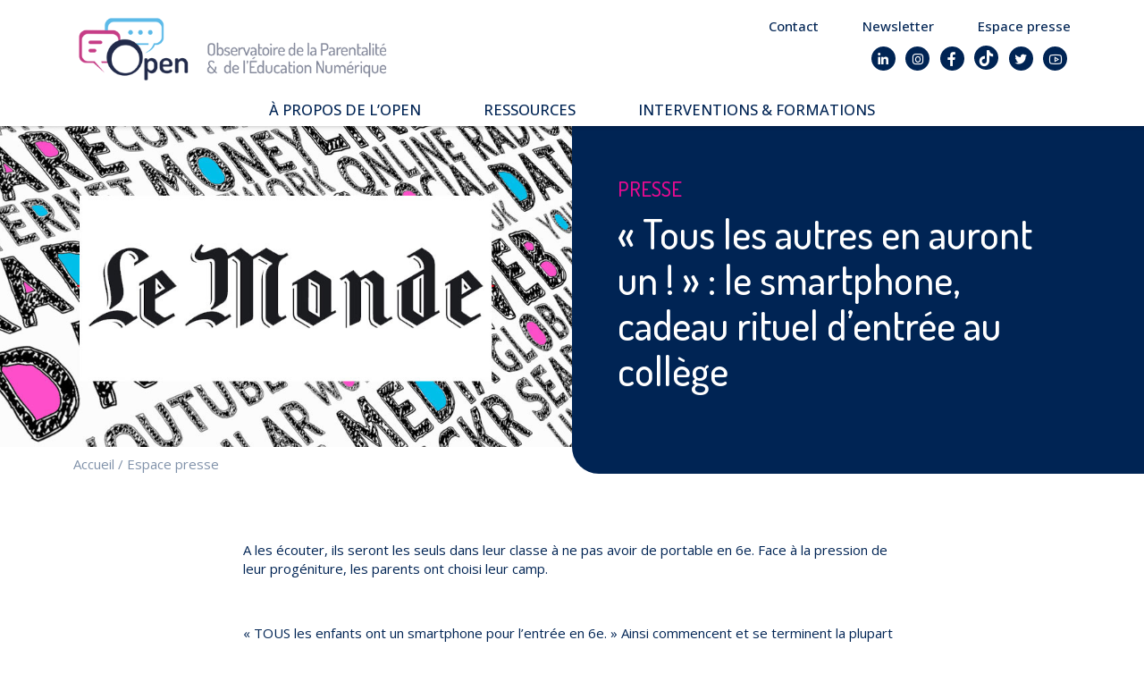

--- FILE ---
content_type: text/html; charset=UTF-8
request_url: https://www.open-asso.org/presse/2020/06/tous-les-autres-en-auront-un-le-smartphone-cadeau-rituel-dentree-au-college/
body_size: 7230
content:
<!doctype html>
<html lang="fr-FR" prefix="og: http://ogp.me/ns#">
<head>
<meta charset="UTF-8">
<meta http-equiv="Content-Type" content="text/html; charset=UTF-8"/>
<title>« Tous les autres en auront un ! » : le smartphone, cadeau rituel d’entrée au collège | OPEN Asso | Observatoire de la Parentalité et de l&#039;Éducation Numérique</title>
<meta name="HandheldFriendly" content="true"/>
<!--[if IEMobile]><meta http-equiv="cleartype" content="on"><![endif]-->
<meta name="viewport" content="width=device-width, initial-scale=1.0"/>
<link rel="preconnect" href="https://fonts.gstatic.com" />
<link href="https://fonts.googleapis.com/css2?family=Dosis:wght@500;600;700&family=Open+Sans:ital,wght@0,400;0,500;0,700;1,400&display=swap" rel="stylesheet" />
<meta name='robots' content='index, follow, max-image-preview:large, max-snippet:-1, max-video-preview:-1' />
<link rel="canonical" href="https://www.open-asso.org/presse/2020/06/tous-les-autres-en-auront-un-le-smartphone-cadeau-rituel-dentree-au-college/" />
<meta property="og:locale" content="fr_FR" />
<meta property="og:type" content="article" />
<meta property="og:title" content="« Tous les autres en auront un ! » : le smartphone, cadeau rituel d’entrée au collège | OPEN Asso | Observatoire de la Parentalité et de l&#039;Éducation Numérique" />
<meta property="og:description" content="A les écouter, ils seront les seuls dans leur classe à ne pas avoir de portable en 6e. Face à la pression de leur progéniture, les parents ont choisi leur camp. &nbsp; « TOUS les enfants ont un smartphone pour l’entrée en 6e. » Ainsi commencent et se terminent la plupart de mes échanges quotidiens avec ma fille, [&hellip;]" />
<meta property="og:url" content="https://www.open-asso.org/presse/2020/06/tous-les-autres-en-auront-un-le-smartphone-cadeau-rituel-dentree-au-college/" />
<meta property="og:site_name" content="OPEN Asso | Observatoire de la Parentalité et de l&#039;Éducation Numérique" />
<meta property="article:publisher" content="https://www.facebook.com/open.asso.org" />
<meta property="article:published_time" content="2020-06-27T13:08:33+00:00" />
<meta property="article:modified_time" content="2020-10-26T14:13:11+00:00" />
<meta property="og:image" content="https://www.open-asso.org/wp-content/uploads/2018/07/image_presse_lemonde.jpg" />
<meta property="og:image:width" content="1920" />
<meta property="og:image:height" content="480" />
<meta property="og:image:type" content="image/jpeg" />
<meta name="author" content="Open" />
<meta name="twitter:card" content="summary_large_image" />
<meta name="twitter:creator" content="@open_asso" />
<meta name="twitter:site" content="@open_asso" />
<meta name="twitter:label1" content="Écrit par" />
<meta name="twitter:data1" content="Open" />
<meta name="twitter:label2" content="Durée de lecture estimée" />
<meta name="twitter:data2" content="2 minutes" />
<script type="application/ld+json" class="yoast-schema-graph">{"@context":"https://schema.org","@graph":[{"@type":"WebPage","@id":"https://www.open-asso.org/presse/2020/06/tous-les-autres-en-auront-un-le-smartphone-cadeau-rituel-dentree-au-college/","url":"https://www.open-asso.org/presse/2020/06/tous-les-autres-en-auront-un-le-smartphone-cadeau-rituel-dentree-au-college/","name":"« Tous les autres en auront un ! » : le smartphone, cadeau rituel d’entrée au collège | OPEN Asso | Observatoire de la Parentalité et de l&#039;Éducation Numérique","isPartOf":{"@id":"https://www.open-asso.org/#website"},"primaryImageOfPage":{"@id":"https://www.open-asso.org/presse/2020/06/tous-les-autres-en-auront-un-le-smartphone-cadeau-rituel-dentree-au-college/#primaryimage"},"image":{"@id":"https://www.open-asso.org/presse/2020/06/tous-les-autres-en-auront-un-le-smartphone-cadeau-rituel-dentree-au-college/#primaryimage"},"thumbnailUrl":"https://www.open-asso.org/wp-content/uploads/2018/07/image_presse_lemonde.jpg","datePublished":"2020-06-27T13:08:33+00:00","dateModified":"2020-10-26T14:13:11+00:00","author":{"@id":"https://www.open-asso.org/#/schema/person/0065bf688babd3f4f36c4d93a427bf28"},"breadcrumb":{"@id":"https://www.open-asso.org/presse/2020/06/tous-les-autres-en-auront-un-le-smartphone-cadeau-rituel-dentree-au-college/#breadcrumb"},"inLanguage":"fr-FR","potentialAction":[{"@type":"ReadAction","target":["https://www.open-asso.org/presse/2020/06/tous-les-autres-en-auront-un-le-smartphone-cadeau-rituel-dentree-au-college/"]}]},{"@type":"ImageObject","inLanguage":"fr-FR","@id":"https://www.open-asso.org/presse/2020/06/tous-les-autres-en-auront-un-le-smartphone-cadeau-rituel-dentree-au-college/#primaryimage","url":"https://www.open-asso.org/wp-content/uploads/2018/07/image_presse_lemonde.jpg","contentUrl":"https://www.open-asso.org/wp-content/uploads/2018/07/image_presse_lemonde.jpg","width":1920,"height":480},{"@type":"BreadcrumbList","@id":"https://www.open-asso.org/presse/2020/06/tous-les-autres-en-auront-un-le-smartphone-cadeau-rituel-dentree-au-college/#breadcrumb","itemListElement":[{"@type":"ListItem","position":1,"name":"Accueil","item":"https://www.open-asso.org/"},{"@type":"ListItem","position":2,"name":"« Tous les autres en auront un ! » : le smartphone, cadeau rituel d’entrée au collège"}]},{"@type":"WebSite","@id":"https://www.open-asso.org/#website","url":"https://www.open-asso.org/","name":"OPEN Asso | Observatoire de la Parentalité et de l&#039;Éducation Numérique","description":"Informons les parents pour mieux protéger les enfants","potentialAction":[{"@type":"SearchAction","target":{"@type":"EntryPoint","urlTemplate":"https://www.open-asso.org/?s={search_term_string}"},"query-input":"required name=search_term_string"}],"inLanguage":"fr-FR"},{"@type":"Person","@id":"https://www.open-asso.org/#/schema/person/0065bf688babd3f4f36c4d93a427bf28","name":"Open","image":{"@type":"ImageObject","inLanguage":"fr-FR","@id":"https://www.open-asso.org/#/schema/person/image/","url":"https://secure.gravatar.com/avatar/62795030f282bd216cb2e6cc8edb1a05?s=96&d=mm&r=g","contentUrl":"https://secure.gravatar.com/avatar/62795030f282bd216cb2e6cc8edb1a05?s=96&d=mm&r=g","caption":"Open"},"sameAs":["https://www.open-asso.org"]}]}</script>
<link rel="alternate" type="application/rss+xml" title="OPEN Asso | Observatoire de la Parentalité et de l&#039;Éducation Numérique &raquo; « Tous les autres en auront un ! » : le smartphone, cadeau rituel d’entrée au collège Flux des commentaires" href="https://www.open-asso.org/presse/2020/06/tous-les-autres-en-auront-un-le-smartphone-cadeau-rituel-dentree-au-college/feed/" />
<link rel='stylesheet' id='contact-form-7-css' href='https://www.open-asso.org/wp-content/plugins/contact-form-7/includes/css/styles.css?ver=5.7.7' type='text/css' media='all' />
<link rel='stylesheet' id='open-bs-css' href='https://www.open-asso.org/wp-content/themes/open/assets/bootstrap.min.css?ver=20230621' type='text/css' media='all' />
<link rel='stylesheet' id='open-la-css' href='https://www.open-asso.org/wp-content/themes/open/assets/line-awesome.min.css?ver=20230621' type='text/css' media='all' />
<link rel='stylesheet' id='open-app-css' href='https://www.open-asso.org/wp-content/themes/open/assets/app.min.css?ver=20230621' type='text/css' media='all' />
<script type="text/javascript" src="https://www.open-asso.org/wp-includes/js/jquery/jquery.min.js?ver=3.7.1" id="jquery-core-js"></script>
<script type="text/javascript" src="https://www.open-asso.org/wp-includes/js/jquery/jquery-migrate.min.js?ver=3.4.1" id="jquery-migrate-js"></script>
<link rel="https://api.w.org/" href="https://www.open-asso.org/wp-json/" /><link rel="alternate" type="application/json" href="https://www.open-asso.org/wp-json/wp/v2/posts/2480" /><meta name="generator" content="WordPress" />
<link rel='shortlink' href='https://www.open-asso.org/?p=2480' />
<link rel="amphtml" href="https://www.open-asso.org/presse/2020/06/tous-les-autres-en-auront-un-le-smartphone-cadeau-rituel-dentree-au-college/?amp"><link rel="icon" href="https://www.open-asso.org/wp-content/uploads/2022/11/favicon.png" sizes="32x32" />
<link rel="icon" href="https://www.open-asso.org/wp-content/uploads/2022/11/favicon.png" sizes="192x192" />
<link rel="apple-touch-icon" href="https://www.open-asso.org/wp-content/uploads/2022/11/favicon.png" />
<meta name="msapplication-TileImage" content="https://www.open-asso.org/wp-content/uploads/2022/11/favicon.png" />
</head>
<body class="post-template-default single single-post postid-2480 single-format-standard ontop" id="top">

  <p class="sr-only">
    <a href="#menu">Aller au menu</a> |
    <a href="#contents">Aller au contenu</a>
  </p>

  <div id="wrapper">

    <!-- header -->
    <header class="o-header" role="banner">
            <div class="container">
        <a class="burger o-burger" href="#menu">
          <span class="sr-only">Afficher le menu</span>
          <span class="cross"><span></span><span></span><span></span></span>
        </a>
        <div class="brand">
          <a class="title" href="https://www.open-asso.org">
            <img width="262" height="59" class="logo"
                 src="https://www.open-asso.org/wp-content/themes/open/img/logo.png"
                 alt="OPEN Asso | Observatoire de la Parentalité et de l&#039;Éducation Numérique" />
            <span>OPEN Asso | Observatoire de la Parentalité et de l&#039;Éducation Numérique</span>
          </a>
          <span class="baseline">Informons les parents pour mieux protéger les enfants</span>
        </div>
        <nav class="menus" id="menu" role="navigation">
          <div id="menu-roll" class="rollable rolled">
            <div class="o-menu pages">
<ul id="menu-header" class="menu"><li id="menu-item-6281" class="menu-item menu-item-type-custom menu-item-object-custom menu-item-has-children menu-item-6281"><a href="#">À propos de l&rsquo;OPEN</a>
<ul class="sub-menu">
	<li id="menu-item-5717" class="menu-item menu-item-type-post_type menu-item-object-page menu-item-5717"><a href="https://www.open-asso.org/a-propos/">Qui sommes-nous ?</a></li>
	<li id="menu-item-5716" class="menu-item menu-item-type-post_type menu-item-object-page menu-item-5716"><a href="https://www.open-asso.org/nos-combats-et-reussites/">Nos combats et réussites</a></li>
</ul>
</li>
<li id="menu-item-5482" class="menu-item menu-item-type-custom menu-item-object-custom menu-item-has-children menu-item-5482"><a href="#">Ressources</a>
<ul class="sub-menu">
	<li id="menu-item-145" class="menu-item menu-item-type-taxonomy menu-item-object-category menu-item-145"><a href="https://www.open-asso.org/articles/parentalite/">Espace parents</a></li>
	<li id="menu-item-2104" class="menu-item menu-item-type-post_type menu-item-object-page menu-item-2104"><a href="https://www.open-asso.org/dossiers/">Dossiers thématiques</a></li>
	<li id="menu-item-6168" class="menu-item menu-item-type-post_type menu-item-object-page menu-item-6168"><a href="https://www.open-asso.org/nos-etudes/">Nos études</a></li>
</ul>
</li>
<li id="menu-item-147" class="menu-item menu-item-type-post_type menu-item-object-page menu-item-147"><a href="https://www.open-asso.org/prevention-formation/">Interventions &#038; Formations</a></li>
</ul>
            </div>
            <div class="more">
              <div class="contact">
<ul id="menu-contact" class="menu"><li id="menu-item-5484" class="contact-m-btn menu-item menu-item-type-custom menu-item-object-custom menu-item-5484"><a href="#contact">Contact</a></li>
<li id="menu-item-5485" class="newsletter-m-btn menu-item menu-item-type-custom menu-item-object-custom menu-item-5485"><a href="#newsletter">Newsletter</a></li>
<li id="menu-item-5483" class="menu-item menu-item-type-post_type menu-item-object-page menu-item-5483"><a href="https://www.open-asso.org/presse-media/">Espace presse</a></li>
</ul>
              </div>
              <div class="social o-social">
<ul id="menu-social" class="menu"><li id="menu-item-5752" class="menu-item menu-item-type-custom menu-item-object-custom menu-item-5752"><a target="_blank" rel="noopener" href="https://www.linkedin.com/company/observatoire-parentalite-numerique/"><i class="la la-linkedin"></i> <span>LinkedIn</span></a></li>
<li id="menu-item-5488" class="menu-item menu-item-type-custom menu-item-object-custom menu-item-5488"><a target="_blank" rel="noopener" href="https://www.instagram.com/open.asso"><i class="la la-instagram"></i> <span>Instagram</span></a></li>
<li id="menu-item-5486" class="menu-item menu-item-type-custom menu-item-object-custom menu-item-5486"><a target="_blank" rel="noopener" href="https://www.facebook.com/open.asso.org"><i class="la la-facebook"></i> <span>Facebook</span></a></li>
<li id="menu-item-5489" class="menu-item menu-item-type-custom menu-item-object-custom menu-item-5489"><a target="_blank" rel="noopener" href="https://www.tiktok.com/@openasso"><i class="ico ico-tiktok"></i> <span>Tiktok</span></a></li>
<li id="menu-item-5487" class="menu-item menu-item-type-custom menu-item-object-custom menu-item-5487"><a target="_blank" rel="noopener" href="https://twitter.com/open_asso"><i class="la la-twitter"></i> <span>Twitter</span></a></li>
<li id="menu-item-8193" class="menu-item menu-item-type-custom menu-item-object-custom menu-item-8193"><a href="https://www.youtube.com/@observatoiredelaparentalit9263"><i class="la la-youtube"></i> <span>YouTube</span></a></li>
</ul>
              </div>
            </div>
          </div>
        </nav>
      </div>
          </header>

    <!-- main -->
    <main id="contents" class="o-main" role="main">
  <div id="post-2480" class="o-page post-2480 post type-post status-publish format-standard has-post-thumbnail hentry category-presse">
<div class="opening">
  <div>
    <div class="cover" style="background-image: url(https://www.open-asso.org/wp-content/uploads/2018/07/image_presse_lemonde.jpg);">
      <img width="1920" height="480" src="https://www.open-asso.org/wp-content/uploads/2018/07/image_presse_lemonde.jpg" class="u-photo wp-post-image" alt="" decoding="async" fetchpriority="high" />    </div>
    <div class="background picto-no-picto"></div>
    <div class="container">
      <div class="row">
        <div class="col summary">
          <h3 class="overhead">Presse</h3>
          <h1 class="p-name title">
            <a class="u-url" href="https://www.open-asso.org/presse/2020/06/tous-les-autres-en-auront-un-le-smartphone-cadeau-rituel-dentree-au-college/">
              « Tous les autres en auront un ! » : le smartphone, cadeau rituel d’entrée au collège</a>
          </h1>
        </div>
        <div class="col overlay">
          <p class="breadcrumbs">
<a href="https://www.open-asso.org">Accueil</a> / <a href="https://www.open-asso.org/presse-media/">Espace presse</a>          </p>
        </div>
      </div>
    </div>
  </div>
</div>
    <section class="o-sections">
<article id="tous-les-autres-en-auront-un-le-smartphone-cadeau-rituel-dentree-au-college" class="h-entry section bg-default icon-none post-2480 post type-post status-publish format-standard has-post-thumbnail hentry category-presse">
  <div class="cover" style="background-image: url(https://www.open-asso.org/wp-content/uploads/2018/07/image_presse_lemonde.jpg);"></div>
  <div class="container">
    <div class="e-content content">
      <div class="row">
        <div class="col-md-10 offset-md-1 col-lg-8 offset-lg-2">
          <div class="text">
<p>A les écouter, ils seront les seuls dans leur classe à ne pas avoir de portable en 6e. Face à la pression de leur progéniture, les parents ont choisi leur camp.<span id="more-2480"></span></p>
<p>&nbsp;</p>
<p>« TOUS les enfants ont un smartphone pour l’entrée en 6e. » Ainsi commencent et se terminent la plupart de mes échanges quotidiens avec ma fille, depuis que le collège est en vue.</p>
<p>Après enquête, il semblerait que « tous les autres » représentent en réalité un quart de la classe – les enfants, comme nous autres, souffrent d’un biais de confirmation : il suffit d’avoir envie d’une verrière d’atelier dans sa cuisine pour remarquer que « tous les autres », sur Instagram, en ont une, et qu’il faut sur le champ aller chez Leroy-Merlin.</p>
<p>Cela dit, une enquête de Médiamétrie pour l’Observatoire de la parentalité et de l’éducation numérique (OPEN), réalisée en 2019, observe que pour les enfants âgés de 0 à 14 ans qui possèdent un smartphone, le premier portable a été acheté à 9,9 ans en moyenne. Elle évalue à 65 % le taux des jeunes entre 11 et 14 ans qui ont déjà leur propre smartphone, une proportion qui, le temps de publier l’enquête, a probablement augmenté. Une étude de Bouygues/CSA plaçait, en 2018, l’âge du premier téléphone à 11 ans et demi.</p>
<h3>Impossible retour en arrière</h3>
<p>Le smartphone est-il vraiment devenu un rituel accompagnant l’entrée en collège ? Offrir un téléphone à un enfant peut paraître rassurant à l’âge où les déplacements seuls vont se généraliser. Mais acheter un modèle qui ne sert qu’à téléphoner vous vaudra d’être qualifié de « pire parent de la classe » et réclamera à peu près autant d’énergie que de trouver une télé en noir et blanc. Tout cela pour vivre avec la même culpabilité que si l’on envoyait son enfant en classe avec un cartable tandis que tous ses copains portent un sac à dos.</p>
<p class="article__paragraph " style="text-align: center;"><a class="btn btn-primary" href="https://www.lemonde.fr/m-perso/article/2020/06/27/tous-les-autres-en-auront-un-le-smartphone-cadeau-rituel-d-entree-au-college_6044350_4497916.html">RetrouveR l&rsquo;Article</a></p>
          </div>
        </div>
      </div>
    </div>
  </div>
  <div class="container">
    <div class="row">
      <div class="col-md-10 offset-md-1 col-lg-8 offset-lg-2">
        <div class="metadata">
          <p class="publish">
            Publié le            <span class="dt-published">27 juin 2020</span>
          </p>
          <p class="p-category tags">
            <a class="btn btn-primary btn-xs" href="https://www.open-asso.org/presse-media/">
              Presse</a>
          </p>
        </div>
      </div>
    </div>
  </div>
</article>
    </section>
  </div>
    </main>

    <!-- footer -->
    <footer class="o-footer" role="contentinfo">
      <a href="#top" class="goto-top">
        <span class="arrow"></span>
      </a>
      <aside class="cta">
                <div class="container">
          <div class="buttons">
            <div class="contact">
              <a href="#contact" class="contact-btn">
                Nous contacter</a>
            </div>
            <div class="newsletter">
              <a href="#newsletter" class="newsletter-btn">
                Notre newsletter</a>
            </div>
          </div>
        </div>
              </aside>
      <div class="menus">
        <div class="container">
          <nav class="pages">
<ul id="menu-footer" class="menu"><li id="menu-item-43" class="menu-item menu-item-type-post_type menu-item-object-page menu-item-home menu-item-43"><a href="https://www.open-asso.org/">Accueil</a></li>
<li id="menu-item-150" class="menu-item menu-item-type-post_type menu-item-object-page menu-item-150"><a href="https://www.open-asso.org/a-propos/">À propos de l&rsquo;OPEN</a></li>
<li id="menu-item-155" class="menu-item menu-item-type-taxonomy menu-item-object-category menu-item-155"><a href="https://www.open-asso.org/articles/parentalite/">Ressources</a></li>
<li id="menu-item-151" class="menu-item menu-item-type-post_type menu-item-object-page menu-item-151"><a href="https://www.open-asso.org/prevention-formation/">Interventions &#038; Formations</a></li>
<li id="menu-item-685" class="menu-item menu-item-type-post_type menu-item-object-page menu-item-685"><a href="https://www.open-asso.org/presse-media/">Espace presse</a></li>
<li id="menu-item-157" class="menu-item menu-item-type-custom menu-item-object-custom menu-item-157"><a href="#contact">Contact</a></li>
</ul>
          </nav>
          <div class="more">
            <div class="brand">
              <a class="title" href="https://www.open-asso.org">
                <img class="logo" src="https://www.open-asso.org/wp-content/themes/open/img/logo-white.png"
                     alt="OPEN Asso | Observatoire de la Parentalité et de l&#039;Éducation Numérique" />
              </a>
            </div>
            <nav class="social o-social">
<ul id="menu-social-1" class="menu"><li class="menu-item menu-item-type-custom menu-item-object-custom menu-item-5752"><a target="_blank" rel="noopener" href="https://www.linkedin.com/company/observatoire-parentalite-numerique/"><i class="la la-linkedin"></i> <span>LinkedIn</span></a></li>
<li class="menu-item menu-item-type-custom menu-item-object-custom menu-item-5488"><a target="_blank" rel="noopener" href="https://www.instagram.com/open.asso"><i class="la la-instagram"></i> <span>Instagram</span></a></li>
<li class="menu-item menu-item-type-custom menu-item-object-custom menu-item-5486"><a target="_blank" rel="noopener" href="https://www.facebook.com/open.asso.org"><i class="la la-facebook"></i> <span>Facebook</span></a></li>
<li class="menu-item menu-item-type-custom menu-item-object-custom menu-item-5489"><a target="_blank" rel="noopener" href="https://www.tiktok.com/@openasso"><i class="ico ico-tiktok"></i> <span>Tiktok</span></a></li>
<li class="menu-item menu-item-type-custom menu-item-object-custom menu-item-5487"><a target="_blank" rel="noopener" href="https://twitter.com/open_asso"><i class="la la-twitter"></i> <span>Twitter</span></a></li>
<li class="menu-item menu-item-type-custom menu-item-object-custom menu-item-8193"><a href="https://www.youtube.com/@observatoiredelaparentalit9263"><i class="la la-youtube"></i> <span>YouTube</span></a></li>
</ul>
            </nav>
            <aside class="about">
              <p class="baseline"><span>Informons les parents pour mieux protéger les enfants</span></p>
            </aside>
          </div>
        </div>
      </div>
      <div class="colophon">
        <div class="container">
          <aside class="credits">
<ul id="menu-credits" class="menu"><li id="menu-item-7" class="menu-item menu-item-type-post_type menu-item-object-page menu-item-home menu-item-7"><a href="https://www.open-asso.org/">© 2017-2022 &#8211; Open</a></li>
<li id="menu-item-445" class="menu-item menu-item-type-post_type menu-item-object-page menu-item-445"><a href="https://www.open-asso.org/legal/mentions/">Mentions légales</a></li>
<li id="menu-item-444" class="menu-item menu-item-type-post_type menu-item-object-page menu-item-444"><a href="https://www.open-asso.org/legal/credits/">Crédits</a></li>
</ul>
          </aside>
        </div>
      </div>
    </footer>

    <aside class="o-modals">

      <div class="modal fade" id="contact" role="dialog">
        <div class="modal-dialog modal-dialog-centered modal-lg" role="document">
          <div class="modal-content">
            <div class="modal-header contact">
              <h4 class="modal-title">Nous contacter</h4>
              <button type="button" class="btn-close la la-times"
                      data-bs-dismiss="modal" aria-label="Close"></button>
            </div>
            <div class="modal-body">

<div class="wpcf7 no-js" id="wpcf7-f6-p2480-o1" lang="fr-FR" dir="ltr">
<div class="screen-reader-response"><p role="status" aria-live="polite" aria-atomic="true"></p> <ul></ul></div>
<form action="/presse/2020/06/tous-les-autres-en-auront-un-le-smartphone-cadeau-rituel-dentree-au-college/#wpcf7-f6-p2480-o1" method="post" class="wpcf7-form init" aria-label="Formulaire de contact" novalidate="novalidate" data-status="init">
<div style="display: none;">
<input type="hidden" name="_wpcf7" value="6" />
<input type="hidden" name="_wpcf7_version" value="5.7.7" />
<input type="hidden" name="_wpcf7_locale" value="fr_FR" />
<input type="hidden" name="_wpcf7_unit_tag" value="wpcf7-f6-p2480-o1" />
<input type="hidden" name="_wpcf7_container_post" value="2480" />
<input type="hidden" name="_wpcf7_posted_data_hash" value="" />
<input type="hidden" name="_wpcf7_recaptcha_response" value="" />
</div>
<p class="lead">Complétez le formulaire et nos équipes vous recontacteront dans les meilleurs délais.
</p>
<div class="row">
	<div class="col-sm-6">
		<div class="mb-3">
			<p><label for="your-name" class="form-label d-sm-none">Nom*</label><span class="wpcf7-form-control-wrap" data-name="your-name"><input size="40" class="wpcf7-form-control wpcf7-text wpcf7-validates-as-required form-control" id="your-name" aria-required="true" aria-invalid="false" placeholder="Nom*" value="" type="text" name="your-name" /></span>
			</p>
		</div>
	</div>
	<div class="col-sm-6">
		<div class="mb-3">
			<p><label for="your-firstname" class="form-label d-sm-none">Prénom*</label><span class="wpcf7-form-control-wrap" data-name="your-firstname"><input size="40" class="wpcf7-form-control wpcf7-text wpcf7-validates-as-required form-control" id="your-firstname" aria-required="true" aria-invalid="false" placeholder="Prénom*" value="" type="text" name="your-firstname" /></span>
			</p>
		</div>
	</div>
</div>
<div class="mb-3">
	<p><label for="your-email" class="form-label d-sm-none">Email</label><span class="wpcf7-form-control-wrap" data-name="your-email"><input size="40" class="wpcf7-form-control wpcf7-text wpcf7-email wpcf7-validates-as-required wpcf7-validates-as-email form-control" id="your-email" aria-required="true" aria-invalid="false" placeholder="Email*" value="" type="email" name="your-email" /></span>
	</p>
</div>
<div class="mb-3">
	<p><label for="your-message" class="form-label">Message</label><span class="wpcf7-form-control-wrap" data-name="your-message"><textarea cols="40" rows="5" class="wpcf7-form-control wpcf7-textarea form-control" id="your-message" aria-invalid="false" placeholder="Message" name="your-message"></textarea></span>
	</p>
</div>
<h3>Données personnelles
</h3>
<div class="mb-3">
	<p><label style="font-weight: normal"><span class="wpcf7-form-control-wrap" data-name="your-consent"><span class="wpcf7-form-control wpcf7-acceptance"><span class="wpcf7-list-item"><input type="checkbox" name="your-consent" value="1" id="your-consent" aria-invalid="false" /></span></span></span> En cochant cette case, vous acceptez que ces données soient traitées par l'OPEN afin de vous apporter une réponse claire et personnalisée.<br />
</label>
	</p>
</div>
<p class="form-disclaimer">Pour en savoir plus sur la gestion de vos données personnelles et pour exercer vos droits, reportez-vous <a href="/legal/mentions" rel="external">aux mentions légales du site</a> ou écrivez à <a href="mailto:dpo@open-asso.org" rel="external">dpo@open-asso.org</a>.
</p>
<div class="text-end">
	<p><input class="wpcf7-form-control has-spinner wpcf7-submit btn btn-primary" type="submit" value="Envoyer" />
	</p>
</div><div class="wpcf7-response-output" aria-hidden="true"></div>
</form>
</div>
            </div>
          </div>
        </div>
      </div>

      <div class="modal fade" id="newsletter" role="dialog">
        <div class="modal-dialog modal-dialog-centered modal-lg" role="document">
          <div class="modal-content">
            <div class="modal-header newsletter">
              <h4 class="modal-title">Notre newsletter</h4>
              <button type="button" class="btn-close la la-times"
                      data-bs-dismiss="modal" aria-label="Close"></button>
            </div>
            <div class="modal-body">

<div class="wpcf7 no-js" id="wpcf7-f2690-p2480-o2" lang="fr-FR" dir="ltr">
<div class="screen-reader-response"><p role="status" aria-live="polite" aria-atomic="true"></p> <ul></ul></div>
<form action="/presse/2020/06/tous-les-autres-en-auront-un-le-smartphone-cadeau-rituel-dentree-au-college/#wpcf7-f2690-p2480-o2" method="post" class="wpcf7-form init" aria-label="Formulaire de contact" novalidate="novalidate" data-status="init">
<div style="display: none;">
<input type="hidden" name="_wpcf7" value="2690" />
<input type="hidden" name="_wpcf7_version" value="5.7.7" />
<input type="hidden" name="_wpcf7_locale" value="fr_FR" />
<input type="hidden" name="_wpcf7_unit_tag" value="wpcf7-f2690-p2480-o2" />
<input type="hidden" name="_wpcf7_container_post" value="2480" />
<input type="hidden" name="_wpcf7_posted_data_hash" value="" />
<input type="hidden" name="_wpcf7_recaptcha_response" value="" />
</div>
<p class="lead">Complétez le formulaire pour recevoir notre newsletter.
</p>
<div class="row">
	<div class="col-sm-6">
		<div class="mb-3">
			<p><label for="your-name" class="form-label d-sm-none">Nom*</label><span class="wpcf7-form-control-wrap" data-name="your-name"><input size="40" class="wpcf7-form-control wpcf7-text wpcf7-validates-as-required form-control" id="your-name" aria-required="true" aria-invalid="false" placeholder="Nom*" value="" type="text" name="your-name" /></span>
			</p>
		</div>
	</div>
	<div class="col-sm-6">
		<div class="mb-3">
			<p><label for="your-firstname" class="form-label d-sm-none">Prénom*</label><span class="wpcf7-form-control-wrap" data-name="your-firstname"><input size="40" class="wpcf7-form-control wpcf7-text wpcf7-validates-as-required form-control" id="your-firstname" aria-required="true" aria-invalid="false" placeholder="Prénom*" value="" type="text" name="your-firstname" /></span>
			</p>
		</div>
	</div>
</div>
<div class="mb-3">
	<p><label for="your-email" class="form-label d-sm-none">Email*</label><span class="wpcf7-form-control-wrap" data-name="your-email"><input size="40" class="wpcf7-form-control wpcf7-text wpcf7-email wpcf7-validates-as-required wpcf7-validates-as-email form-control" id="your-email" aria-required="true" aria-invalid="false" placeholder="Email*" value="" type="email" name="your-email" /></span>
	</p>
</div>
<div class="mb-3">
	<p><label for="your-code" class="form-label d-sm-none">Code postal*</label><span class="wpcf7-form-control-wrap" data-name="your-code"><input size="40" class="wpcf7-form-control wpcf7-text wpcf7-validates-as-required form-control" id="your-code" aria-required="true" aria-invalid="false" placeholder="Code postal*" value="" type="text" name="your-code" /></span>
	</p>
</div>
<h3>Profil(s)
</h3>
<div class="mb-3">
	<p><span class="wpcf7-form-control-wrap" data-name="your-profile"><span class="wpcf7-form-control wpcf7-checkbox wpcf7-validates-as-required" id="your-profile"><span class="wpcf7-list-item first"><label><input type="checkbox" name="your-profile[]" value="Parent" /><span class="wpcf7-list-item-label">Parent</span></label></span><span class="wpcf7-list-item last"><label><input type="checkbox" name="your-profile[]" value="Professionnel" /><span class="wpcf7-list-item-label">Professionnel</span></label></span></span></span>
	</p>
</div>
<h3>Données personnelles
</h3>
<div class="mb-3">
	<p><label style="font-weight: normal"><span class="wpcf7-form-control-wrap" data-name="your-consent"><span class="wpcf7-form-control wpcf7-acceptance"><span class="wpcf7-list-item"><input type="checkbox" name="your-consent" value="1" id="your-consent" aria-invalid="false" /></span></span></span> En cochant cette case, vous acceptez que ces données soient traitées par l'OPEN afin de vous apporter une réponse claire et personnalisée.</label>
	</p>
</div>
<p class="form-disclaimer">Pour en savoir plus sur la gestion de vos données personnelles et pour exercer vos droits, reportez-vous <a href="/legal/mentions" rel="external">aux mentions légales du site</a> ou écrivez à <a href="mailto:dpo@open-asso.org" rel="external">dpo@open-asso.org</a>.
</p>
<div class="text-end">
	<p><input class="wpcf7-form-control has-spinner wpcf7-submit btn btn-primary" type="submit" value="Envoyer" />
	</p>
</div><div class="wpcf7-response-output" aria-hidden="true"></div>
</form>
</div>
            </div>
          </div>
        </div>
      </div>

    </aside>

  </div>

  <!-- scripts -->
  <div id="scripts">
<script type="text/javascript" src="https://www.open-asso.org/wp-content/plugins/contact-form-7/includes/swv/js/index.js?ver=5.7.7" id="swv-js"></script>
<script type="text/javascript" id="contact-form-7-js-extra">
/* <![CDATA[ */
var wpcf7 = {"api":{"root":"https:\/\/www.open-asso.org\/wp-json\/","namespace":"contact-form-7\/v1"},"cached":"1"};
/* ]]> */
</script>
<script type="text/javascript" src="https://www.open-asso.org/wp-content/plugins/contact-form-7/includes/js/index.js?ver=5.7.7" id="contact-form-7-js"></script>
<script type="text/javascript" src="https://www.google.com/recaptcha/api.js?render=6LcDbOsZAAAAAOzv9s0CeXKRN4-WnrjZohEFlPXs&amp;ver=3.0" id="google-recaptcha-js"></script>
<script type="text/javascript" src="https://www.open-asso.org/wp-includes/js/dist/vendor/wp-polyfill-inert.min.js?ver=3.1.2" id="wp-polyfill-inert-js"></script>
<script type="text/javascript" src="https://www.open-asso.org/wp-includes/js/dist/vendor/regenerator-runtime.min.js?ver=0.14.0" id="regenerator-runtime-js"></script>
<script type="text/javascript" src="https://www.open-asso.org/wp-includes/js/dist/vendor/wp-polyfill.min.js?ver=3.15.0" id="wp-polyfill-js"></script>
<script type="text/javascript" id="wpcf7-recaptcha-js-extra">
/* <![CDATA[ */
var wpcf7_recaptcha = {"sitekey":"6LcDbOsZAAAAAOzv9s0CeXKRN4-WnrjZohEFlPXs","actions":{"homepage":"homepage","contactform":"contactform"}};
/* ]]> */
</script>
<script type="text/javascript" src="https://www.open-asso.org/wp-content/plugins/contact-form-7/modules/recaptcha/index.js?ver=5.7.7" id="wpcf7-recaptcha-js"></script>
<script type="text/javascript" src="https://www.open-asso.org/wp-content/themes/open/assets/popper.min.js?ver=20230621" id="open-pp-js"></script>
<script type="text/javascript" src="https://www.open-asso.org/wp-content/themes/open/assets/bootstrap.min.js?ver=20230621" id="open-bs-js"></script>
<script type="text/javascript" src="https://www.open-asso.org/wp-content/themes/open/assets/app.min.js?ver=20230621" id="open-app-js"></script>
  </div>

<!-- cookie & privacy consent - https://discre.to -->
<style>#discreto .main { margin-top: 0; padding-top: 0; }</style>
<script>window.discretoConf="gtm://GTM-W4K4P4C/config"</script>
<script>(function(d,i,s,c,o){c=d.getElementsByTagName(i)[0];o=d.createElement(i)
;o.async=true;o.src=s;c.parentNode.insertBefore(o,c)})(document,'script',
'//repo.discre.to/latest/discreto.min.js')</script>
<!-- // -->

</body>
</html>

<!-- Dynamic page generated in 0.536 seconds. -->
<!-- Cached page generated by WP-Super-Cache on 2026-01-19 08:26:58 -->

<!-- Compression = gzip -->

--- FILE ---
content_type: text/html; charset=utf-8
request_url: https://www.google.com/recaptcha/api2/anchor?ar=1&k=6LcDbOsZAAAAAOzv9s0CeXKRN4-WnrjZohEFlPXs&co=aHR0cHM6Ly93d3cub3Blbi1hc3NvLm9yZzo0NDM.&hl=en&v=PoyoqOPhxBO7pBk68S4YbpHZ&size=invisible&anchor-ms=20000&execute-ms=30000&cb=gfaqfpj5rmq0
body_size: 48579
content:
<!DOCTYPE HTML><html dir="ltr" lang="en"><head><meta http-equiv="Content-Type" content="text/html; charset=UTF-8">
<meta http-equiv="X-UA-Compatible" content="IE=edge">
<title>reCAPTCHA</title>
<style type="text/css">
/* cyrillic-ext */
@font-face {
  font-family: 'Roboto';
  font-style: normal;
  font-weight: 400;
  font-stretch: 100%;
  src: url(//fonts.gstatic.com/s/roboto/v48/KFO7CnqEu92Fr1ME7kSn66aGLdTylUAMa3GUBHMdazTgWw.woff2) format('woff2');
  unicode-range: U+0460-052F, U+1C80-1C8A, U+20B4, U+2DE0-2DFF, U+A640-A69F, U+FE2E-FE2F;
}
/* cyrillic */
@font-face {
  font-family: 'Roboto';
  font-style: normal;
  font-weight: 400;
  font-stretch: 100%;
  src: url(//fonts.gstatic.com/s/roboto/v48/KFO7CnqEu92Fr1ME7kSn66aGLdTylUAMa3iUBHMdazTgWw.woff2) format('woff2');
  unicode-range: U+0301, U+0400-045F, U+0490-0491, U+04B0-04B1, U+2116;
}
/* greek-ext */
@font-face {
  font-family: 'Roboto';
  font-style: normal;
  font-weight: 400;
  font-stretch: 100%;
  src: url(//fonts.gstatic.com/s/roboto/v48/KFO7CnqEu92Fr1ME7kSn66aGLdTylUAMa3CUBHMdazTgWw.woff2) format('woff2');
  unicode-range: U+1F00-1FFF;
}
/* greek */
@font-face {
  font-family: 'Roboto';
  font-style: normal;
  font-weight: 400;
  font-stretch: 100%;
  src: url(//fonts.gstatic.com/s/roboto/v48/KFO7CnqEu92Fr1ME7kSn66aGLdTylUAMa3-UBHMdazTgWw.woff2) format('woff2');
  unicode-range: U+0370-0377, U+037A-037F, U+0384-038A, U+038C, U+038E-03A1, U+03A3-03FF;
}
/* math */
@font-face {
  font-family: 'Roboto';
  font-style: normal;
  font-weight: 400;
  font-stretch: 100%;
  src: url(//fonts.gstatic.com/s/roboto/v48/KFO7CnqEu92Fr1ME7kSn66aGLdTylUAMawCUBHMdazTgWw.woff2) format('woff2');
  unicode-range: U+0302-0303, U+0305, U+0307-0308, U+0310, U+0312, U+0315, U+031A, U+0326-0327, U+032C, U+032F-0330, U+0332-0333, U+0338, U+033A, U+0346, U+034D, U+0391-03A1, U+03A3-03A9, U+03B1-03C9, U+03D1, U+03D5-03D6, U+03F0-03F1, U+03F4-03F5, U+2016-2017, U+2034-2038, U+203C, U+2040, U+2043, U+2047, U+2050, U+2057, U+205F, U+2070-2071, U+2074-208E, U+2090-209C, U+20D0-20DC, U+20E1, U+20E5-20EF, U+2100-2112, U+2114-2115, U+2117-2121, U+2123-214F, U+2190, U+2192, U+2194-21AE, U+21B0-21E5, U+21F1-21F2, U+21F4-2211, U+2213-2214, U+2216-22FF, U+2308-230B, U+2310, U+2319, U+231C-2321, U+2336-237A, U+237C, U+2395, U+239B-23B7, U+23D0, U+23DC-23E1, U+2474-2475, U+25AF, U+25B3, U+25B7, U+25BD, U+25C1, U+25CA, U+25CC, U+25FB, U+266D-266F, U+27C0-27FF, U+2900-2AFF, U+2B0E-2B11, U+2B30-2B4C, U+2BFE, U+3030, U+FF5B, U+FF5D, U+1D400-1D7FF, U+1EE00-1EEFF;
}
/* symbols */
@font-face {
  font-family: 'Roboto';
  font-style: normal;
  font-weight: 400;
  font-stretch: 100%;
  src: url(//fonts.gstatic.com/s/roboto/v48/KFO7CnqEu92Fr1ME7kSn66aGLdTylUAMaxKUBHMdazTgWw.woff2) format('woff2');
  unicode-range: U+0001-000C, U+000E-001F, U+007F-009F, U+20DD-20E0, U+20E2-20E4, U+2150-218F, U+2190, U+2192, U+2194-2199, U+21AF, U+21E6-21F0, U+21F3, U+2218-2219, U+2299, U+22C4-22C6, U+2300-243F, U+2440-244A, U+2460-24FF, U+25A0-27BF, U+2800-28FF, U+2921-2922, U+2981, U+29BF, U+29EB, U+2B00-2BFF, U+4DC0-4DFF, U+FFF9-FFFB, U+10140-1018E, U+10190-1019C, U+101A0, U+101D0-101FD, U+102E0-102FB, U+10E60-10E7E, U+1D2C0-1D2D3, U+1D2E0-1D37F, U+1F000-1F0FF, U+1F100-1F1AD, U+1F1E6-1F1FF, U+1F30D-1F30F, U+1F315, U+1F31C, U+1F31E, U+1F320-1F32C, U+1F336, U+1F378, U+1F37D, U+1F382, U+1F393-1F39F, U+1F3A7-1F3A8, U+1F3AC-1F3AF, U+1F3C2, U+1F3C4-1F3C6, U+1F3CA-1F3CE, U+1F3D4-1F3E0, U+1F3ED, U+1F3F1-1F3F3, U+1F3F5-1F3F7, U+1F408, U+1F415, U+1F41F, U+1F426, U+1F43F, U+1F441-1F442, U+1F444, U+1F446-1F449, U+1F44C-1F44E, U+1F453, U+1F46A, U+1F47D, U+1F4A3, U+1F4B0, U+1F4B3, U+1F4B9, U+1F4BB, U+1F4BF, U+1F4C8-1F4CB, U+1F4D6, U+1F4DA, U+1F4DF, U+1F4E3-1F4E6, U+1F4EA-1F4ED, U+1F4F7, U+1F4F9-1F4FB, U+1F4FD-1F4FE, U+1F503, U+1F507-1F50B, U+1F50D, U+1F512-1F513, U+1F53E-1F54A, U+1F54F-1F5FA, U+1F610, U+1F650-1F67F, U+1F687, U+1F68D, U+1F691, U+1F694, U+1F698, U+1F6AD, U+1F6B2, U+1F6B9-1F6BA, U+1F6BC, U+1F6C6-1F6CF, U+1F6D3-1F6D7, U+1F6E0-1F6EA, U+1F6F0-1F6F3, U+1F6F7-1F6FC, U+1F700-1F7FF, U+1F800-1F80B, U+1F810-1F847, U+1F850-1F859, U+1F860-1F887, U+1F890-1F8AD, U+1F8B0-1F8BB, U+1F8C0-1F8C1, U+1F900-1F90B, U+1F93B, U+1F946, U+1F984, U+1F996, U+1F9E9, U+1FA00-1FA6F, U+1FA70-1FA7C, U+1FA80-1FA89, U+1FA8F-1FAC6, U+1FACE-1FADC, U+1FADF-1FAE9, U+1FAF0-1FAF8, U+1FB00-1FBFF;
}
/* vietnamese */
@font-face {
  font-family: 'Roboto';
  font-style: normal;
  font-weight: 400;
  font-stretch: 100%;
  src: url(//fonts.gstatic.com/s/roboto/v48/KFO7CnqEu92Fr1ME7kSn66aGLdTylUAMa3OUBHMdazTgWw.woff2) format('woff2');
  unicode-range: U+0102-0103, U+0110-0111, U+0128-0129, U+0168-0169, U+01A0-01A1, U+01AF-01B0, U+0300-0301, U+0303-0304, U+0308-0309, U+0323, U+0329, U+1EA0-1EF9, U+20AB;
}
/* latin-ext */
@font-face {
  font-family: 'Roboto';
  font-style: normal;
  font-weight: 400;
  font-stretch: 100%;
  src: url(//fonts.gstatic.com/s/roboto/v48/KFO7CnqEu92Fr1ME7kSn66aGLdTylUAMa3KUBHMdazTgWw.woff2) format('woff2');
  unicode-range: U+0100-02BA, U+02BD-02C5, U+02C7-02CC, U+02CE-02D7, U+02DD-02FF, U+0304, U+0308, U+0329, U+1D00-1DBF, U+1E00-1E9F, U+1EF2-1EFF, U+2020, U+20A0-20AB, U+20AD-20C0, U+2113, U+2C60-2C7F, U+A720-A7FF;
}
/* latin */
@font-face {
  font-family: 'Roboto';
  font-style: normal;
  font-weight: 400;
  font-stretch: 100%;
  src: url(//fonts.gstatic.com/s/roboto/v48/KFO7CnqEu92Fr1ME7kSn66aGLdTylUAMa3yUBHMdazQ.woff2) format('woff2');
  unicode-range: U+0000-00FF, U+0131, U+0152-0153, U+02BB-02BC, U+02C6, U+02DA, U+02DC, U+0304, U+0308, U+0329, U+2000-206F, U+20AC, U+2122, U+2191, U+2193, U+2212, U+2215, U+FEFF, U+FFFD;
}
/* cyrillic-ext */
@font-face {
  font-family: 'Roboto';
  font-style: normal;
  font-weight: 500;
  font-stretch: 100%;
  src: url(//fonts.gstatic.com/s/roboto/v48/KFO7CnqEu92Fr1ME7kSn66aGLdTylUAMa3GUBHMdazTgWw.woff2) format('woff2');
  unicode-range: U+0460-052F, U+1C80-1C8A, U+20B4, U+2DE0-2DFF, U+A640-A69F, U+FE2E-FE2F;
}
/* cyrillic */
@font-face {
  font-family: 'Roboto';
  font-style: normal;
  font-weight: 500;
  font-stretch: 100%;
  src: url(//fonts.gstatic.com/s/roboto/v48/KFO7CnqEu92Fr1ME7kSn66aGLdTylUAMa3iUBHMdazTgWw.woff2) format('woff2');
  unicode-range: U+0301, U+0400-045F, U+0490-0491, U+04B0-04B1, U+2116;
}
/* greek-ext */
@font-face {
  font-family: 'Roboto';
  font-style: normal;
  font-weight: 500;
  font-stretch: 100%;
  src: url(//fonts.gstatic.com/s/roboto/v48/KFO7CnqEu92Fr1ME7kSn66aGLdTylUAMa3CUBHMdazTgWw.woff2) format('woff2');
  unicode-range: U+1F00-1FFF;
}
/* greek */
@font-face {
  font-family: 'Roboto';
  font-style: normal;
  font-weight: 500;
  font-stretch: 100%;
  src: url(//fonts.gstatic.com/s/roboto/v48/KFO7CnqEu92Fr1ME7kSn66aGLdTylUAMa3-UBHMdazTgWw.woff2) format('woff2');
  unicode-range: U+0370-0377, U+037A-037F, U+0384-038A, U+038C, U+038E-03A1, U+03A3-03FF;
}
/* math */
@font-face {
  font-family: 'Roboto';
  font-style: normal;
  font-weight: 500;
  font-stretch: 100%;
  src: url(//fonts.gstatic.com/s/roboto/v48/KFO7CnqEu92Fr1ME7kSn66aGLdTylUAMawCUBHMdazTgWw.woff2) format('woff2');
  unicode-range: U+0302-0303, U+0305, U+0307-0308, U+0310, U+0312, U+0315, U+031A, U+0326-0327, U+032C, U+032F-0330, U+0332-0333, U+0338, U+033A, U+0346, U+034D, U+0391-03A1, U+03A3-03A9, U+03B1-03C9, U+03D1, U+03D5-03D6, U+03F0-03F1, U+03F4-03F5, U+2016-2017, U+2034-2038, U+203C, U+2040, U+2043, U+2047, U+2050, U+2057, U+205F, U+2070-2071, U+2074-208E, U+2090-209C, U+20D0-20DC, U+20E1, U+20E5-20EF, U+2100-2112, U+2114-2115, U+2117-2121, U+2123-214F, U+2190, U+2192, U+2194-21AE, U+21B0-21E5, U+21F1-21F2, U+21F4-2211, U+2213-2214, U+2216-22FF, U+2308-230B, U+2310, U+2319, U+231C-2321, U+2336-237A, U+237C, U+2395, U+239B-23B7, U+23D0, U+23DC-23E1, U+2474-2475, U+25AF, U+25B3, U+25B7, U+25BD, U+25C1, U+25CA, U+25CC, U+25FB, U+266D-266F, U+27C0-27FF, U+2900-2AFF, U+2B0E-2B11, U+2B30-2B4C, U+2BFE, U+3030, U+FF5B, U+FF5D, U+1D400-1D7FF, U+1EE00-1EEFF;
}
/* symbols */
@font-face {
  font-family: 'Roboto';
  font-style: normal;
  font-weight: 500;
  font-stretch: 100%;
  src: url(//fonts.gstatic.com/s/roboto/v48/KFO7CnqEu92Fr1ME7kSn66aGLdTylUAMaxKUBHMdazTgWw.woff2) format('woff2');
  unicode-range: U+0001-000C, U+000E-001F, U+007F-009F, U+20DD-20E0, U+20E2-20E4, U+2150-218F, U+2190, U+2192, U+2194-2199, U+21AF, U+21E6-21F0, U+21F3, U+2218-2219, U+2299, U+22C4-22C6, U+2300-243F, U+2440-244A, U+2460-24FF, U+25A0-27BF, U+2800-28FF, U+2921-2922, U+2981, U+29BF, U+29EB, U+2B00-2BFF, U+4DC0-4DFF, U+FFF9-FFFB, U+10140-1018E, U+10190-1019C, U+101A0, U+101D0-101FD, U+102E0-102FB, U+10E60-10E7E, U+1D2C0-1D2D3, U+1D2E0-1D37F, U+1F000-1F0FF, U+1F100-1F1AD, U+1F1E6-1F1FF, U+1F30D-1F30F, U+1F315, U+1F31C, U+1F31E, U+1F320-1F32C, U+1F336, U+1F378, U+1F37D, U+1F382, U+1F393-1F39F, U+1F3A7-1F3A8, U+1F3AC-1F3AF, U+1F3C2, U+1F3C4-1F3C6, U+1F3CA-1F3CE, U+1F3D4-1F3E0, U+1F3ED, U+1F3F1-1F3F3, U+1F3F5-1F3F7, U+1F408, U+1F415, U+1F41F, U+1F426, U+1F43F, U+1F441-1F442, U+1F444, U+1F446-1F449, U+1F44C-1F44E, U+1F453, U+1F46A, U+1F47D, U+1F4A3, U+1F4B0, U+1F4B3, U+1F4B9, U+1F4BB, U+1F4BF, U+1F4C8-1F4CB, U+1F4D6, U+1F4DA, U+1F4DF, U+1F4E3-1F4E6, U+1F4EA-1F4ED, U+1F4F7, U+1F4F9-1F4FB, U+1F4FD-1F4FE, U+1F503, U+1F507-1F50B, U+1F50D, U+1F512-1F513, U+1F53E-1F54A, U+1F54F-1F5FA, U+1F610, U+1F650-1F67F, U+1F687, U+1F68D, U+1F691, U+1F694, U+1F698, U+1F6AD, U+1F6B2, U+1F6B9-1F6BA, U+1F6BC, U+1F6C6-1F6CF, U+1F6D3-1F6D7, U+1F6E0-1F6EA, U+1F6F0-1F6F3, U+1F6F7-1F6FC, U+1F700-1F7FF, U+1F800-1F80B, U+1F810-1F847, U+1F850-1F859, U+1F860-1F887, U+1F890-1F8AD, U+1F8B0-1F8BB, U+1F8C0-1F8C1, U+1F900-1F90B, U+1F93B, U+1F946, U+1F984, U+1F996, U+1F9E9, U+1FA00-1FA6F, U+1FA70-1FA7C, U+1FA80-1FA89, U+1FA8F-1FAC6, U+1FACE-1FADC, U+1FADF-1FAE9, U+1FAF0-1FAF8, U+1FB00-1FBFF;
}
/* vietnamese */
@font-face {
  font-family: 'Roboto';
  font-style: normal;
  font-weight: 500;
  font-stretch: 100%;
  src: url(//fonts.gstatic.com/s/roboto/v48/KFO7CnqEu92Fr1ME7kSn66aGLdTylUAMa3OUBHMdazTgWw.woff2) format('woff2');
  unicode-range: U+0102-0103, U+0110-0111, U+0128-0129, U+0168-0169, U+01A0-01A1, U+01AF-01B0, U+0300-0301, U+0303-0304, U+0308-0309, U+0323, U+0329, U+1EA0-1EF9, U+20AB;
}
/* latin-ext */
@font-face {
  font-family: 'Roboto';
  font-style: normal;
  font-weight: 500;
  font-stretch: 100%;
  src: url(//fonts.gstatic.com/s/roboto/v48/KFO7CnqEu92Fr1ME7kSn66aGLdTylUAMa3KUBHMdazTgWw.woff2) format('woff2');
  unicode-range: U+0100-02BA, U+02BD-02C5, U+02C7-02CC, U+02CE-02D7, U+02DD-02FF, U+0304, U+0308, U+0329, U+1D00-1DBF, U+1E00-1E9F, U+1EF2-1EFF, U+2020, U+20A0-20AB, U+20AD-20C0, U+2113, U+2C60-2C7F, U+A720-A7FF;
}
/* latin */
@font-face {
  font-family: 'Roboto';
  font-style: normal;
  font-weight: 500;
  font-stretch: 100%;
  src: url(//fonts.gstatic.com/s/roboto/v48/KFO7CnqEu92Fr1ME7kSn66aGLdTylUAMa3yUBHMdazQ.woff2) format('woff2');
  unicode-range: U+0000-00FF, U+0131, U+0152-0153, U+02BB-02BC, U+02C6, U+02DA, U+02DC, U+0304, U+0308, U+0329, U+2000-206F, U+20AC, U+2122, U+2191, U+2193, U+2212, U+2215, U+FEFF, U+FFFD;
}
/* cyrillic-ext */
@font-face {
  font-family: 'Roboto';
  font-style: normal;
  font-weight: 900;
  font-stretch: 100%;
  src: url(//fonts.gstatic.com/s/roboto/v48/KFO7CnqEu92Fr1ME7kSn66aGLdTylUAMa3GUBHMdazTgWw.woff2) format('woff2');
  unicode-range: U+0460-052F, U+1C80-1C8A, U+20B4, U+2DE0-2DFF, U+A640-A69F, U+FE2E-FE2F;
}
/* cyrillic */
@font-face {
  font-family: 'Roboto';
  font-style: normal;
  font-weight: 900;
  font-stretch: 100%;
  src: url(//fonts.gstatic.com/s/roboto/v48/KFO7CnqEu92Fr1ME7kSn66aGLdTylUAMa3iUBHMdazTgWw.woff2) format('woff2');
  unicode-range: U+0301, U+0400-045F, U+0490-0491, U+04B0-04B1, U+2116;
}
/* greek-ext */
@font-face {
  font-family: 'Roboto';
  font-style: normal;
  font-weight: 900;
  font-stretch: 100%;
  src: url(//fonts.gstatic.com/s/roboto/v48/KFO7CnqEu92Fr1ME7kSn66aGLdTylUAMa3CUBHMdazTgWw.woff2) format('woff2');
  unicode-range: U+1F00-1FFF;
}
/* greek */
@font-face {
  font-family: 'Roboto';
  font-style: normal;
  font-weight: 900;
  font-stretch: 100%;
  src: url(//fonts.gstatic.com/s/roboto/v48/KFO7CnqEu92Fr1ME7kSn66aGLdTylUAMa3-UBHMdazTgWw.woff2) format('woff2');
  unicode-range: U+0370-0377, U+037A-037F, U+0384-038A, U+038C, U+038E-03A1, U+03A3-03FF;
}
/* math */
@font-face {
  font-family: 'Roboto';
  font-style: normal;
  font-weight: 900;
  font-stretch: 100%;
  src: url(//fonts.gstatic.com/s/roboto/v48/KFO7CnqEu92Fr1ME7kSn66aGLdTylUAMawCUBHMdazTgWw.woff2) format('woff2');
  unicode-range: U+0302-0303, U+0305, U+0307-0308, U+0310, U+0312, U+0315, U+031A, U+0326-0327, U+032C, U+032F-0330, U+0332-0333, U+0338, U+033A, U+0346, U+034D, U+0391-03A1, U+03A3-03A9, U+03B1-03C9, U+03D1, U+03D5-03D6, U+03F0-03F1, U+03F4-03F5, U+2016-2017, U+2034-2038, U+203C, U+2040, U+2043, U+2047, U+2050, U+2057, U+205F, U+2070-2071, U+2074-208E, U+2090-209C, U+20D0-20DC, U+20E1, U+20E5-20EF, U+2100-2112, U+2114-2115, U+2117-2121, U+2123-214F, U+2190, U+2192, U+2194-21AE, U+21B0-21E5, U+21F1-21F2, U+21F4-2211, U+2213-2214, U+2216-22FF, U+2308-230B, U+2310, U+2319, U+231C-2321, U+2336-237A, U+237C, U+2395, U+239B-23B7, U+23D0, U+23DC-23E1, U+2474-2475, U+25AF, U+25B3, U+25B7, U+25BD, U+25C1, U+25CA, U+25CC, U+25FB, U+266D-266F, U+27C0-27FF, U+2900-2AFF, U+2B0E-2B11, U+2B30-2B4C, U+2BFE, U+3030, U+FF5B, U+FF5D, U+1D400-1D7FF, U+1EE00-1EEFF;
}
/* symbols */
@font-face {
  font-family: 'Roboto';
  font-style: normal;
  font-weight: 900;
  font-stretch: 100%;
  src: url(//fonts.gstatic.com/s/roboto/v48/KFO7CnqEu92Fr1ME7kSn66aGLdTylUAMaxKUBHMdazTgWw.woff2) format('woff2');
  unicode-range: U+0001-000C, U+000E-001F, U+007F-009F, U+20DD-20E0, U+20E2-20E4, U+2150-218F, U+2190, U+2192, U+2194-2199, U+21AF, U+21E6-21F0, U+21F3, U+2218-2219, U+2299, U+22C4-22C6, U+2300-243F, U+2440-244A, U+2460-24FF, U+25A0-27BF, U+2800-28FF, U+2921-2922, U+2981, U+29BF, U+29EB, U+2B00-2BFF, U+4DC0-4DFF, U+FFF9-FFFB, U+10140-1018E, U+10190-1019C, U+101A0, U+101D0-101FD, U+102E0-102FB, U+10E60-10E7E, U+1D2C0-1D2D3, U+1D2E0-1D37F, U+1F000-1F0FF, U+1F100-1F1AD, U+1F1E6-1F1FF, U+1F30D-1F30F, U+1F315, U+1F31C, U+1F31E, U+1F320-1F32C, U+1F336, U+1F378, U+1F37D, U+1F382, U+1F393-1F39F, U+1F3A7-1F3A8, U+1F3AC-1F3AF, U+1F3C2, U+1F3C4-1F3C6, U+1F3CA-1F3CE, U+1F3D4-1F3E0, U+1F3ED, U+1F3F1-1F3F3, U+1F3F5-1F3F7, U+1F408, U+1F415, U+1F41F, U+1F426, U+1F43F, U+1F441-1F442, U+1F444, U+1F446-1F449, U+1F44C-1F44E, U+1F453, U+1F46A, U+1F47D, U+1F4A3, U+1F4B0, U+1F4B3, U+1F4B9, U+1F4BB, U+1F4BF, U+1F4C8-1F4CB, U+1F4D6, U+1F4DA, U+1F4DF, U+1F4E3-1F4E6, U+1F4EA-1F4ED, U+1F4F7, U+1F4F9-1F4FB, U+1F4FD-1F4FE, U+1F503, U+1F507-1F50B, U+1F50D, U+1F512-1F513, U+1F53E-1F54A, U+1F54F-1F5FA, U+1F610, U+1F650-1F67F, U+1F687, U+1F68D, U+1F691, U+1F694, U+1F698, U+1F6AD, U+1F6B2, U+1F6B9-1F6BA, U+1F6BC, U+1F6C6-1F6CF, U+1F6D3-1F6D7, U+1F6E0-1F6EA, U+1F6F0-1F6F3, U+1F6F7-1F6FC, U+1F700-1F7FF, U+1F800-1F80B, U+1F810-1F847, U+1F850-1F859, U+1F860-1F887, U+1F890-1F8AD, U+1F8B0-1F8BB, U+1F8C0-1F8C1, U+1F900-1F90B, U+1F93B, U+1F946, U+1F984, U+1F996, U+1F9E9, U+1FA00-1FA6F, U+1FA70-1FA7C, U+1FA80-1FA89, U+1FA8F-1FAC6, U+1FACE-1FADC, U+1FADF-1FAE9, U+1FAF0-1FAF8, U+1FB00-1FBFF;
}
/* vietnamese */
@font-face {
  font-family: 'Roboto';
  font-style: normal;
  font-weight: 900;
  font-stretch: 100%;
  src: url(//fonts.gstatic.com/s/roboto/v48/KFO7CnqEu92Fr1ME7kSn66aGLdTylUAMa3OUBHMdazTgWw.woff2) format('woff2');
  unicode-range: U+0102-0103, U+0110-0111, U+0128-0129, U+0168-0169, U+01A0-01A1, U+01AF-01B0, U+0300-0301, U+0303-0304, U+0308-0309, U+0323, U+0329, U+1EA0-1EF9, U+20AB;
}
/* latin-ext */
@font-face {
  font-family: 'Roboto';
  font-style: normal;
  font-weight: 900;
  font-stretch: 100%;
  src: url(//fonts.gstatic.com/s/roboto/v48/KFO7CnqEu92Fr1ME7kSn66aGLdTylUAMa3KUBHMdazTgWw.woff2) format('woff2');
  unicode-range: U+0100-02BA, U+02BD-02C5, U+02C7-02CC, U+02CE-02D7, U+02DD-02FF, U+0304, U+0308, U+0329, U+1D00-1DBF, U+1E00-1E9F, U+1EF2-1EFF, U+2020, U+20A0-20AB, U+20AD-20C0, U+2113, U+2C60-2C7F, U+A720-A7FF;
}
/* latin */
@font-face {
  font-family: 'Roboto';
  font-style: normal;
  font-weight: 900;
  font-stretch: 100%;
  src: url(//fonts.gstatic.com/s/roboto/v48/KFO7CnqEu92Fr1ME7kSn66aGLdTylUAMa3yUBHMdazQ.woff2) format('woff2');
  unicode-range: U+0000-00FF, U+0131, U+0152-0153, U+02BB-02BC, U+02C6, U+02DA, U+02DC, U+0304, U+0308, U+0329, U+2000-206F, U+20AC, U+2122, U+2191, U+2193, U+2212, U+2215, U+FEFF, U+FFFD;
}

</style>
<link rel="stylesheet" type="text/css" href="https://www.gstatic.com/recaptcha/releases/PoyoqOPhxBO7pBk68S4YbpHZ/styles__ltr.css">
<script nonce="-6wfjHCbCW8oRDDQ_vlVIw" type="text/javascript">window['__recaptcha_api'] = 'https://www.google.com/recaptcha/api2/';</script>
<script type="text/javascript" src="https://www.gstatic.com/recaptcha/releases/PoyoqOPhxBO7pBk68S4YbpHZ/recaptcha__en.js" nonce="-6wfjHCbCW8oRDDQ_vlVIw">
      
    </script></head>
<body><div id="rc-anchor-alert" class="rc-anchor-alert"></div>
<input type="hidden" id="recaptcha-token" value="[base64]">
<script type="text/javascript" nonce="-6wfjHCbCW8oRDDQ_vlVIw">
      recaptcha.anchor.Main.init("[\x22ainput\x22,[\x22bgdata\x22,\x22\x22,\[base64]/[base64]/bmV3IFpbdF0obVswXSk6Sz09Mj9uZXcgWlt0XShtWzBdLG1bMV0pOks9PTM/bmV3IFpbdF0obVswXSxtWzFdLG1bMl0pOks9PTQ/[base64]/[base64]/[base64]/[base64]/[base64]/[base64]/[base64]/[base64]/[base64]/[base64]/[base64]/[base64]/[base64]/[base64]\\u003d\\u003d\x22,\[base64]\\u003d\\u003d\x22,\x22b04sasKhwqrDiXHDnBQxw4nCr0nDg8OnUsKzwrN5wrDDp8KBwro1wqTCisKyw590w4hmwrfDvMOAw4/CuDzDhxrCusO4bTTCo8K5FMOgwojCrEjDgcK5w4xNf8Kcw78JA8OIdcK7woYrB8KQw6PDncOwRDjCvVvDoVYNwqsQW15gNRTDj0fCo8O4PAtRw4EhwpNrw7vDlcK6w4kKPsKGw6p5wpwjwqnCsRrDn23CvMKRw4HDr1/CpcO+wo7CqyLCosOzR8KeIR7ClTnCj0fDpMOrKkRLwrDDt8Oqw6ZKfBNOwofDpWfDkMK4ayTCtMO4w4TCpsKUwo/CusK7wrsqwo/CvEvCoyPCvVDDg8KaKBrDrMKZGsO+bcOUC1lbw4zCjU3Dkg0Rw4zCgMO4woVfCsKiPyBNKMKsw5UPwoPChsOZJcKzYRpdwovDq23DkH4oJAPDqMOYwp5Zw7RMwr/CuU3CqcOpbcOmwr4oPcODHMKkw5jDq3EzMcOnU0zCrB/DtT8RaMOyw6bDjFsyeMK4wrFQJsOmaAjCsMKgBsK3QMOsLzjCrsOFP8O8FUU0eGTDuMKoP8KWwrBnE2ZQw6EdVsKaw6HDtcOmFMKTwrZTUUHDskbClUVNJsKHFcONw4XDjA/DtsKEIsOOGHfChcOnGU0zdiDCihDCvsOww6XDowLDh0xqw4JqcRAzElBXXcKrwqHDtyvCkjXDksOYw7c4wr5Lwo4OaMK1ccOmw51hHTEjWE7DtHQhfsOawrFdwq/Co8OUVMKNwovCoMOPwpPCnMOMIMKZwqRyaMOZwo3CnMOEwqDDusOZw58mB8KiWsOUw4TDrMKBw4lPwrHDnsOrSjAyAxZrw4JvQ08pw6gXw48aW3vCocKHw6JiwoNlWjDCl8OOUwDCpgwawrzCusKlbSHDhzQQwqHDgsK3w5zDnMK2woESwoh0MlQBC8Oow6vDqi/Cq3NAbBfDusOkccOcwq7Dn8Kfw5DCuMKJw6zChxBXwolyH8K5QMOgw4fCiF4xwr8tccKqN8OKw7fDrMOKwo1XOcKXwoEtM8K+fjpww5DCo8OpwqXDigAxc0tkfsKCwpzDqAJMw6MXb8O4wrtgccKVw6nDsW1IwpkTwpFHwp4uwqzCul/CgMKBOhvCq2TDj8OBGGDCosKuaj/CtMOyd3kyw4/CuEvDr8OOWMKRaw/CtMK1w6HDrsKVwrnDqkQVfHhCTcKPBklZwrBjYsOIwq1xN3hfw4XCuREADSB5w4nDqsOvFsOww7tWw5NSw7UhwrLDrVp5KT9FOjtXAHfCqcONVTMCBmjDvGDDtRvDnsObAmdQNGkTe8KXwonDqEZdBjQsw4LCgcOaIsO5w7QKcsOrMWINN27CssK+BA/Cmydpa8KMw6fCk8KJAMKeCcOrBR3DosOSwonDhDHDlGR9RMKBwqXDrcOfw51tw5gOw5fCkFHDmAZ2XcOnwq/[base64]/wpcAwol1V3rDhMOJNsOewr/[base64]/wp3DtBrCvVnDuF1Ww7M/w77Di8KiwpIkPkTDjcODwo3DmCR1w7jDrsKgA8KcwoXCvhPDi8Ouw4rCkcK1wq7Dr8O0wrDDlX3DgsOww4dITDhDwprCmsOVwqjDuTY8fx3Cv2NebcKiLMO4w7jDicKjwrF3wqNVScO4ZC/DkAvDpF3CicKnOMO0w7NLbcOnZMOCwr/CssOoOsKURMO4w6rCixkUKMOoMCrCplnCrGHDm3t3w4slEgnDucKewq7CvsKDHMOVW8K1XcKUPcKzJEQEwpULdxR5wrTCocONKx7DrcK/A8OOwogqwqN1WsONw6jDucK3PMOQPSHDkMK2BA5RbF7CoFAiw7wWwqTDjcKhYcKbNMKDwpNLwqcOCkhrHwnDuMOAw4HDrcKhHWVEBMKKHyUNw4x2NF1ENMOHasOIJiHCiDDCpj5OwovClFPDjTrCl2hew5dzRBcgI8KUfsKOGR93Lh1dNMOYwpjDvB3DtcOjw4/Dv3HCr8KZwrc8LWnCisKCJsKTY0B/w59UwpnCusKvwqrClMKcw5Z/cMO6w5FPecOCP3RYREXCgU7Cpz7DgsKuwqLChsKfwoHCpxBoCsOffyvDlMKuwpBXN0TDlnPDhXHDgMKEwobCu8O7w5hzFGLClgnCiWlLLMK9wo/DhiXCgmbCmV5HN8OGwo8GMggGFcK2wrEvw4rChcOmw6BdwqnDoTY+wo3CghzCkcK+wp5uT3nCoTPDo3DClwTDhcOTwrppwpTCpVBcBMKVQwvDqhVbICjCmAXDgMOHwrnCk8OewpjDjynCkHEDd8OewqDCscOxbMKcw7VEwpzDhcKwwo1vwrs/w4Z3e8Oewp9FUMOZwocvw7dDTcKSw5dfw6nDl1NywqPDt8KFYl3CjxZYOyTCpsOmTcODw6fCgMKfwqoSMG3DtsO8wpjCjMKEVcOmMFbCn3FFwqVCwo/ClMKdwqbDosKMV8KYw6RpwqINw5TCvcOASW9DZkl3wqZwwroDwo/Do8Ksw7XDikTDgl3Dr8KxJyHCiMKCZ8OjYsKSbsOhZXXDh8Ohw5EdwrTCnzI0Jy7DhsKOw4A9DsKFblfDkAfDsVhvwodqVAZ1wpgMYsOwInPCmyfCrcOMw6csw4YTw5LCnl3Dk8KDwpBnwqtywq5swqYtXHrCksK4w58dC8KmccK8wodYAwR3KRIIAcKdw58/w4TDm1wpwrjDmE40fcK/fMKbc8KCTsKsw6xXH8Oyw683wrrDiRlrwq4IE8KXwpYYMCF8wowNN2LDpCxfwoJZBsOSw5LChMKzB3d6woJFMxfCpA/[base64]/wq8Nw5h+U8OYCw/CusOxw4vDosO+HhvCtsKIw54Bw5QvSX9uEsK8YCpyw7PCqMKgXiEvRFVzOMK9QMOYHyPCqjF1dcKROcKhTmImw67DncKCacOWw658cATDh2xkf2jDjcO5w4PCuQ/CswTDv0HCh8K3MyhydMKAdHx3wpM0w6DDosK/YsOABMKbKXxywqDDsyoAMcOEwofClMK9B8OKw4vCksOuGnUiDMKFQcOYwoPDoG/Di8KULHTCrsK7EnvDt8OLVjs8wptFwq0RwpnCiAvDvMO9w5IRZ8OJCMOzHMK6asOIasOXSMK7LcKywosSwqoVwoICwqpUR8KZWWbCtcKQSAk/[base64]/w6/DtyvCl3DDjFPCkX7CicOPw5LDnsORZSJGwqsWwqLDglDCqcKDwr/DlyhsLUPDkcK8R2teXsKDeR0DwobDvCbCisKGECnChMOjLcOcwojClMO8wpXDqsKwwq/Dlnppwo0aC8Kow6cwwrFwwqLCvQDDjsOBawHClcOVU1LDhMOJN1Z/DcOxScO1w5LDv8Ovw7bChmJNLA3CssKiwo45wqXDkBnCkcKIw4HDgcOqwoUOw7DDgMKuZyzCih5gUGTDgR1aw45UDlLDvhbCuMKxYQzDtcKGwpM8cSBfWMOJC8KTw5/DscK+wrfCpGUQUgjCrMOEP8KfwqRySVbCv8KSwpHDlz8tBw3DusOLS8Odwo/CnSllwq5MwpnDoMOgdMO1w4fCmF7ClGMCw7/DnVZnworDhsKXwpXCjMKrSMO5wrrChw7Ch0nCj0lQw4TDk1LCkcKsAHQgb8Onw5LDunN/Jz3DpsO6KsK2worDtQDDsMOjGcOgIVsWQ8OnTMKjam0RHcOLc8Kxw4LCpMOGw5fCvldowrRxw5nDoMOrPsKfS8KMP8O6OcOdJMKsw5nDrT7ClXHDrS1mGcKJwp/Cv8OCwobCuMKcdMOlwrXDgWEDMCrCoC/DjjdqG8ORw5PDiS7CtGEiFMKxwodqwr1oAxrCrVsSfMKfwobDmsOrw4FYbsKuBsKmw7p9wociwp/DqcKOwo8gdEzCucKDwpYAwocXGMOhecKnw4rDog8FasOACcOzw73DhsOEQRBtw47DoB3DpyzCsCxkHxB8EAHDpMKuGBELwrbCr0XDmX3Ct8Knw5nDmMKqcxTCswXCgGNgTHPCgl/CmwTDvcOFFh/Dm8Kbw6TDo2VYw4VAw7XCvRfCm8OQIcOow4/Dp8O7wqDCulRMw6TDo1xBw6vCrsOSwqjCv0NEwpHChl3CgcOsAcKKwpHCoE8xwrpZfWXCk8K+wqdfwr87czFlw6TDuW1EwpRrwqbDggwPHBhww7oEwo7CvXMPw6xMw6fDqmXDiMOeEsOUw4PDucKnRcOew7whQ8KYwrwywrcKw4TCicOYGH53wrzCisO/w5wdw47Cq1bDhsKbKzPDjhZvwqbCusKBw7NCw5ZPasKHPDN3PjZuKcKDP8KSwrJtX0zCksO8QVnDpsOBwonCrMK6w51GbMKCNcOhJMO3amwUw6UuVA/CgcKQw5orw7gVfyBkwrrDtTbDqsOHwodUwqJtasOkKsKgwqwbw50vwrjDkjzDkMKVOSBrwp/Dgi3ChSjCql3DmV7DlgnCpsKnwoUHbMOBcX9IKcKgXcKfOhoEIDzCoQbDhMO/w5jCugNEwpIJFHUYw5tLw60LwprDmT/Dk1Qaw60cHjLDhsKxw4nDgsO3HHcGesKvH1EcwqtQUMKAX8O3XsKmwo91w57DocOZw5VFw5ErSsKTw6rCjHrDqg9bw7rCn8OVOMK2wqZLBFLClkLCnsKRHsOQC8K3LV/Ci0slTsO5w6PCuMOawp9Pw7DDpsKUD8O+B15JL8KLEwxLSm3Cn8KGwoV0wrvDsCDDqMKCecKyw5wfR8Opw6zCpcK0fQTDt2jChsK6T8Ouw4HCrwbCpx8+P8OPJcK/woPDqxbDtsKywqvCjMKJwo0rBhjCmsKbOXcnNMKDwpUPwqUlwq/Cgwsbw74aw47DvAYyDWcgLiPCosKzfMOmXyRXwqJud8KXw5UGaMO2w6USw6LDkiQbe8OAPEpaAMO4b2zCsVDCmMOMaQrDqCclwrVyCjIAw7nDuw7Cr1RTO00cw7XCjx1+wp9EwpxDw6huCcK4w4PDjyfDusOUw7zDv8OJw4FKJcOCwosDw5YVwqolU8OUfsOyw4/Du8KRw67DhG/DpMOlwoDDl8Kaw5t+PEo4wqzCuWbDoMKtWCdUScOvaSJqw7zDrsOdw4vDogpUwoQLw49uwoHDg8KNBkhxw4fDrsOwRcO/[base64]/wpPClCzClUZ3YCjCvcKIenHDpSIYQWnDgnMNwpASFsO9V0PCvG5Owr4sw6jCmD7DosOFw74gwqk0w5InJC/Dn8OGw55BeRsAwpbCrw7DuMO6JsO0IsO5w4PDk01YHSM6fxHClwDDhT3DqU7DpFEyZC9hZMKYNhjChW3CqkDDv8KSwobCtMO+JMKuwo8WIMKaMcObwpfCnFvCiQ0fGcKFwrtENHpWSj4NOcKbR2TDtcO8w5I6w5QLwqFBIzbDhiTCjcOvwojCuUQbw6rCnlo/[base64]/DosO5w44twoVmPsOSBcKDZkPDpMKTw5nDlEo2SQoTw4Q6cMOuw7LDt8KnKjRxw7ZCf8O+XUjCvMKSwoJWQ8O9L2fCkcKZI8KJd094VMOVIC02Wi4OwovDtMOtKMOVwpF6bwbCp2zChcK4RSU/woM7XcOlJQPDssKVVgByw4fDkcKZfFJwLsOpwrlVNDpZBsKiRl/CplvCjhFaRErDinksw6Rdwrk7bjImQVnDpsOywqhUdMK4eyYWcMO+SlhvwrFVwobDjnN9XWnDlTPDvMKCPMKKwqbCr3pMaMODwptxKsKDAz/DuncONWMIIm/DtMOGw5jDoMKhwrfDuMOvdcKrUlYxwqbCgC9pwrQxZ8KdP3LCj8KQwrrCnsKYw6DDmsOPIMKzJ8O2woLCtXjCoMK+w5daf0ZMwpzDjsOsUMKPOsKIOMKXwrd7PBEYZS5iVQDDkifDnFnCicKvwqzChU/[base64]/DvjtTPHvDqMOFwpjDt8ObwpHCrTFNw57CmMKawp82R8O6RMOZw7wjw4t3w7XCscOjwp50OW1tV8ONdCMrw6N1wpd6YDh3MR7CqGvDv8KJwrt6CTETwpPCucOGw4V1w73CmMOHw5IRasOMA1TClBYdfjDDn33DrMOlw74twrx/[base64]/[base64]/[base64]/DosKDLMOvw6fDl3vCr8OdwrfDisKTQmFuccKhwpEswrTCk8KtwrrClTXDnsK3wpAydMOCwqVnHsKXw44tBMKHOMKuwoRUHcK3ZsOjwo3DgHslwrZDwoAuwqMyG8O4woh/w6EGw7JiwpbCt8KPwo1gFm3Dq8Kbw4IVbsKRw4EXwoYpw7TCqk7CgWJtwqLDk8Orw6JOwqUCC8KwFsK7w4vClyXChkDDtXbDmcK6eMOUb8OHE8OwLcOOw7V6w4rCq8KIw6nCp8OEw7PDm8O/[base64]/Dr8Ozw504w5/CnzfCk8KEQsOkwpFNw5sCw75+WsKEU3HCoU8pwobCrMK7aWfClEUfwqYxRcOywq/[base64]/CucK0AsO/[base64]/DusKEw6Yhw7DCq8KzcMOQw7bDu1bCr8OMLcOrw5XDrkLDsS3CjMOGwq8/[base64]/DtRHDnDVRwq8cTcOywr5Jw5NkM8OaJ0kVak47TMO9fkUCe8Oiw7UlahPDoFjCgVIJfiI8w5TDqcK/d8KcwqI9EsK+w7UYaUvDiE7CnFMNwr11w4zDqhTCp8Kfwr7DkC/Cg2LCiRkjOsOFK8Kww5AMb3fDrcKWF8KBwpPDjAIuw4rCl8OpfzJxwpUhV8Kbw5xQw5DDigHDuXLDmnnDggQmw4xCIiTCjGvDmcKtw6JKdG7DgMK+cAA0wr/DgMKQw5LDsRFqTMKEwrdXw6cTJMOoMcOuXcKtwpw/acOGLsKUEMOJwqLDjsOMRT8mKRxrPFhiwodew63DgcK+fMKHFgfDmcOKemQ2BcO9LsO0woLCscKKRkNZw5/[base64]/Cvy0KWgNcMcOSZ8K5LHPDrMOlw5B1GDoYw5TCtMKrRcKDLnfDrMOIY2VrwpoAVMKgLsKQwocnw7kKLsKTw4tQw4Anwp3DocK3KDMEX8KuRR3DvWTDg8Ocw5dIwocUw44pwovCqsKKw5fCuijCsCnDi8K4M8K2XAclT2nDrkvDqsKWE3gMWzNVAnvCqjdVYVMXw5/CoMKDIMONGwoMw4HDpXvDnVXCrMOFw6vCtzwMbMOMwpsOTsKfZy7Cg0zCjMORwqU5wp/DqGvCuMKBeE1Qw4PDgMK7ecOLCcK9wq/DtwnDqnYVCx/ChsOlwrLCoMKzDF/CisO+woXCsBl8X1rDrcO6JcKNfm/[base64]/DuMOvwpp8UMObwpPCpkZCw4TDogbCtcKnDsK7w7FkAlUQKDhawpVpUjfDucOXCsOTcMK8SMKrwo/DqsOeUHBxEQPCisKTSTXCpmTDnhI2w7VECsOxwrVZwoDCl3low7HDi8KrwoR/McK7wqnCnW3DvMKDwrxgHi0HwpDCkcOmwrHCnmIyE0kFKCnCi8KUwqzCqsOSw4FVwrgJwpXChcOLw5lIcU3CkGjDtmJ/eUjDn8KEPMOBDEBRw5fDuGQESBLChMK2wrMIQcOMNgxVGBtWwro8w5PCrsOqw5LDuUM4w43CtsOVw4PCtDJ0fARvwo7DoT90wpcDH8KZXMKyXhlsw7/DgcOcWChsYCXCkcOeXAbCkcOEayo2exs1w5xYLgfDncKlfsKswox3wr/DvsK+ZkrDuFlTXxZ6FMKNw5nDl3zCkMOBw5kITA9MwpltDcOONsKswql5fHguQcK5wrQNHn1SES/Dg0DDnMOTM8KTw6sew4I7acK1wptoIcOxwpdYRgLDlsKjV8OFw6/DlcOOwo7CpjbDqsOlw7pVJcO7fcO+YyTCgRjCksK0OUnCicKqAcKTO0bDv8KLIDsMwo7DiMK/CsKBD0bCiQnDrsKYwqzDiH8/dV8hwpcmw7ogw6zCnwXDuMKcwqzCgkccCkAiwpFdIDEURiLCgMO5PsKPOWhBDWbDj8KANmnDkMKRaHDDksOfJsOswpIgwqdYQxTCvsORwpjCvcOPwrvDscOuw6rCksKEwqDCmsOuasOkdxLDrDbCj8ODGMOTw69feQ4SHwHDoVIeUGLDkG5/[base64]/wq7CgcK5wp8uQcOoBMOrwqTDrCrCk8OUwpnCjHbChzggd8OKR8KyYcOiw5AQwq/[base64]/[base64]/[base64]/[base64]/CmsO5wrkyfsKcw5zCql7DiUYmw7ovw5c2w7TCsn5Bw6DDiHLCgsKfVVhRby4CwrzDnRsYwoleMBFoRWFCw7Jfw7nCqkHDjj7DkQhiw5YMwp1lw5VUQMKDJkbDj13DlsKCwpVuT1IrwrjCjCUDY8OESMKSKMOJNmEGDsK6ejpzwp10w7BpeMOFwr/Cj8KhGsO0w5LDhDlEa2HCj1TDiMKhd2rDvcOaXzteO8OqwqdxEW7Do3bDvRXDssKHN13CoMOmwqcgFUUdFVDDlBHDisOMLHcRw5ZdISfCv8Kdw6N1w64XScKtw64AwpPCucOpw7IRMlVnVAjCh8K6IgnClsKCw43CpMOdw7JHIMOwUWpGVF/Ds8KIwpdfIiDCjcK+wqUDfRlRw4w2NknDkTfChnEpw5rDnGXCh8KCOMOKwo5uw6kgBTgdG3Zyw5XDtEsQwrvCuQHCiChpQRPCs8O/bmbCtsKzWsOawrARw5rCmVNzwo8Uw65Zw7/CoMOKdGPCqcKuw7DDmRDCgMOsw47DksKBGsKKw7XDiDc2EsOow49zFEA2woTDiRXCpDFDJGDCjjHClhdYLsOpJjMcwqs3w5tdw5rCgTTDsi7CqMOAQFhAccK1cxLDqjcjf1Iuwq3Dg8OACSdKecKmccK+w7Mbw4rDmcOZw7ZuIi0aZWcsDsOKZsOuBsOVDELDoQHDvi/CtxlgLgsNwol/FHzDomICDsKGw7QQTsKOwpd4wrE6woTCmcKHwoLCliHDhRDDrC9Xw48vwqLDncK/wojCuiFbw77Cr2zCl8OdwrA8w6nCuVfDqDtiSEYkEwjChcKhwpRSwrzDlhPCoMOBwq8Yw4HDssK1PsKVB8OdDybCoQUjwq3Ch8O/wojDmcOUPMOtKg8CwqdhNWLDj8OVwp1Jw67DpnXDlkfCjsOdeMOMw5Mvw5hKRGDCiVvDmAlSLEHDrUDCoMKaLzrDiFNBw6bChcOBw5zCtmlpw4xkIm/CgwV3w5DDtcOJIsOqSXgqVkvChXjCkMO/w7/CksOxwq3CpMKMwoZ2w63DocOlBydhwopfwoLDpHnDiMOUwpVPAsOGw7EuDMK0w7h1w7EFOwHDg8KnKMORfcO5wpHDtMOSwrRQfSUow6nDrEZ3TmbCq8OsPR1Bwo/DmcO6wo43TsONEGVeO8KyMMO8wqvCoMKpBsKswq/[base64]/[base64]/dmM9A8KuE8KcBmsXfcObF8OxVMK4MsO/MgtdJHwzSMO9EhtVRmHDswxJw4daSylERMK3bU/Coll3w7p7w7cAdClvw5jCsMOzRSpSw4pww5VhwpHDlyHCsw/CqcKzeQHCumrCjMO4OcKfw4cTcsKBAALDvMKww4HDmVnDnmvDsiA+woPCigHDisKNY8KRcGVkW1nCrcKNwqhIw7d/w7dmw5PDp8KlUMK2c8Kmwo9UaAJ0Y8O7aVAawrcZNEkEw4M9w7ZpVyUDDTVowrrDuD7DhkfDo8OPwpAmw53CvzzDt8OtV1nDmFpLw6PCk2Y4aSPCmD9Bw4DCpUZnwrDDpsOpw5fDtVzCpwjCmSdEdl5rw5/CozRAwpvCm8OGw5nDkxsYwrI3FgvCgyUYwrjDqsOkPSHCisO2eQbCmhTCnMOMw6XCosKMwq3DvMOKdDTCnMKiFncoBsK4woTDmXo0bW1JR8KsHsKcSlzCjj7CksKBeC/CtMKNN8OeWcOQwrhuJMOdYsOfNxBzUcKCwrBLQGjDssO4WMOqFcOnT0/DtsOLw5bCjcOcMz3DhRVVw4QHw47DhsKKw4JVwqdvw6fCgMOzwqMJw505wo4rw7TCg8OCwrfDoRXCqcKiAWDDuVrCvUfDvX7Cu8KdM8OsHsKRw5LCpMKxcgzCn8Onw749bWDCi8OyPsKuKcO7R8KqakLCozHDtSHDmXQNDEQwUFsiw54qw5zCjQjDrMKheHc0Jw/DssKrwroWw5lZUybDtsOwwrvDs8OIw6vCowjDocOMw6EJwoXDo8KQw4xDIwfDmsKoQsKWZMKjZcO/[base64]/[base64]/GHrCmMO/woXCisOmwoArMMKAdxbClsKlwrfDl2tZAcKgcSzDsF3Ck8OKCl0mw7BgG8OUwq3CpnYoPFZ3w47CmCHDlsKawojCqgHCnMKDACXDsSppw7IHw6nChVfCtcO/[base64]/CtMKsTsOMw7PDlgJaw45TL8OnwrbDmEgDw406wqjCrG/Dggcuw6rCpmjDlQAjHMKMGRfDo1toJMODPyQ7IMKiKcKGDC/CoRnDhcO3WF5Uw5VbwrsHNcKXw4XCj8K7alHCjcOlw6olw5cJw55kRzrCsMO3woY3wonDpz/ChT3DpcOqDMKWUyluTG9jw6LCpEpvw6bDssKIw5rDiDpXC1LCvsO4WsK+wrlEeH8ETsKZK8OBGWNPdm7DocObd1tawpxhw6wBJcOcw4PDlMOBPMOew78mEsOuwqPCpUPDkB5+O0t1GMO4w6wJw75NfHUyw5fDplfCvMOTAMOkVx/CvsK4w5MAw6pAWsKRd1LDhFzCqcOEwqJaRsK7WVsJw5PCiMOTw59Pw57DrMKmS8OPNxQVwqRPIVVzwpZ0wpzCtjzDlDHCv8K+wrrDsMK0dTDDpMKyS29Ew4rCjxQowqAVbixkw4jDssOFw4TCgsKicMKwwpvCmMK9fMOcTMKqPcOhwqk/FMK9b8KXH8O/NVnCn07Ck1DCjsOeEAnChsKYIUjDtsOxFsOJY8KEAsK+wr7DszbDusOOwoQaKsKMX8OzPB0mVsOlw7PCtsKbwro/wqfDsTXCusOEPw/[base64]/[base64]/DvsKvwp7DiUJtGBDChsKjHsK7EMKaw47CrjpLw4gfMADDiHBvw5DCtjA3wr3DihrCsMK+YsKQwoROw4VVwqFBwql3wo0aw7fCriFCBMOvfsK0HjHCmGrCvAQiTgo/[base64]/[base64]/VwIPw4JXwoJhPcODP1Nxw7HDl8OHw4I6w4vCiU/Cv8OsfjY/Xmwww6I8RMK/w5LDqBglw5DCnjROWiXDhMK7w4jCjcO2w4I6wrfDnCV7woLCocOeOMKMwoYPwrzDii/[base64]/Dq2hTw63DoyE6EsO8w79bwpzDsB7DpS3DtMK6w7NHNksiZMOFVwXDn8KLXwjDt8O4woxGwrAvR8OvwpA8AsKtRiMlSsOLwprDsDo/w57CrSzDjlHCnHLDhMObwq90worCvQLDkw9hw6kuwqDDhMOkwrUgNUvCksKqLiR+YVRhwpdeFVvCu8OaWMK/[base64]/Cux8MwrVtw4Yow41+XMO7LMKywpYXYcOiwoAYb2ZWw78wHk0Ww60XBMOIwo/DpSjCiMKGwpXCsxjCogLCrMK5YsKWR8O1wrc2w7xWIcKmwrohfcKawolzw53DiDfDhl5UQ0bDrz49W8KZw6fDiMK+W1/[base64]/DgkAEwpDDsG4IfVpNw45FR8KQwp/ChUfDvQvDssONw6gewoBAR8OBw4vCsgQew6JbYHkWwpdYLyM4DWN7wpdlXsKcTcKlF1VWR8O2d23Cq2nClQXDrMKdwpPDtcK/[base64]/wqYaw4DClTomIMK/wqFUPcK+w7Yec0cUwqzDusKFFcKTwo7DncKGF8K/GgTDnMOlwpVQw4XDp8Kkwr/DlcK8RsOPPwYFw4YLTcKLZMObSyYBw50MKxvDqEooaE49woPDlsK9wrZCw67Dk8KnfhjCpgDDu8KIC8ORw6/ChkrCq8O9FsOBMsOLQHh6w698XMKAUMKMOsKpw4fCuynDjMOGwpUWI8OWZkTDknoIwoMDFsK4KBh/N8ONwrYHD1XDvGTCiE3DrQ/DlnEbwpFXw4TCmzfDlwFQwqAvwofCmSXCosOxVFDDn2PDiMO0w6fDjcKcOzjDq8O4w5l5woXDqsKmw5XCt2dhHwgvw41kw6AuNS3ChEYMw7fDs8OQHytZHMKYwqPCnU0Twrpaf8OOwpQMal/CnlPDgMOgZMKIa04oUMKvwow2w4DCuSxpTlAdGCxDwrHDv0kWw701wotrZkfDvMO7wq3Crwo0aMKqHcKPwrM4IiRcw60POcKmJsK7d0dnBxvDiMO2wrnCp8KVWsO6w4vDlXUowrPDpcOJdsKCwogywp7DmSVFwrjCi8O5DcO+NsKUw6/CksKjFsKxwrhbw6jCtMK5KylFwr/Ci3kxwp9OOjdwwozDnDjCpUPDo8OPJg/ClsOHU2hJeAMOwqsbJDxOXsOxfghIH34RBTZ6EcO1PMKoD8KodMKewq4qFMOqGcOsN2/CkcOFCiLChRnDusO8T8KzeVVcbsKcTg3Dl8OcYMObwoVuJMOlN13CplpqQcKSwr7CrXHChMO/[base64]/CssKEDMOaw4fDm8OLw6/DmsK9QMO3AFPCpsKHH8KUYCfCsMOPwrQiwrXCgcKKw6TDnk3Cg2rDu8OIQQLDhAHDuVklw5LCnsOvw49rwrjCjMKBSsKmwrvCqMOfw61FdMK0w6DDthvDhEDDjCfDhDjDvcOuV8OFwp/Dg8OAwrjDg8Ocw4DDiHbCp8OJKMOJVRbCt8KvFsKTw6o0KmlvJMKndsKldD8ndkzDg8KFwoXCqMO0woAOw4oCPxnDm3XDgULDlsO0wobDgXEsw6ZLexsvw6HDihPDqC9MLlrDiCt0w7vDnjnCvsKYw6jDhm/CgsOgw4lpw5EOwphVwr7DtcOjw5bCvRpXVl59FyZPwoHDnMKhw7PCr8K+w7jCiGLCjUtqZDl+acKKBV7CmAkFw6DCt8K/B8O5w552GcKHworCocK3wo94w4jDtcOvwrLDtcKkFsOSRwfCgMKNwojCjTzDoRbDjcK7wqfCpD1dwr1vw71Ewr3DuMORfB1meQHDssKpBC7ChsOtw5vDomA+w5XDjkvDkcKIwp3CtHXCohkYA0MowqfDtW/Du31eecOCwoJ2XQfCqA4xZMOIw7fDkmYiwprCo8ONNgrCi1DCtMKOZ8O6PEbChsO/[base64]/JHMgFRFYw6PDrUJUw4zCi8OjVXrDvMKAw77CjlbDsFrCucKywpbCo8Kew5kyZMOWwq7Cq2HCrl/Ct37Cr356wpdsw5/DqRTDjgcEKMKoWsKYwoBgw69rICbCtyduwpsOCsKnMT5Bw6Qpwo5wwo54w6/[base64]/Dmy/CuxXDgcOfw4vCscKdw79DUMOiw7dfDwHDsk7DhmTCj07DigUsUHPDpMOkw7TDicKvwrLCiGUvaHHCs1x6V8Ktw7jCssKNwrvCoxrDmR0PTRQbF2p/YmzCnWzCscKMw4HCqsKuWMKJwr3DncKFJnrDgFfClEDDm8KIecOkw5XDnsOhw53CpsKOXmZnwpULwqvDsWEkwonCo8OKwpA+w5taw4DCrMKTfg/DiX7Dh8Ocwqkiw6c8Z8Khw7vDiUnDhcOUw6HCg8ODdgXCr8O8w5XDpBLCgsKoeHvCiEEhw4zClcODwocKRsO6w6DCrXVGw7Imw67CmMOZc8ODJjbCrMOLeGHDkHIbwpzDvio+wphTw68NYX/[base64]/w7UXw57DpsO7CixJCHHCl8OJw7XCk17CrsO6SsKyLsOqRB/CosKbecOfPMKnSQLDrFAWKlXCvsOZJsKQw5vDnMKlccO4w6Emw5c2wr7DpRNnJSnDnU3DqhRHMMOfcMKre8KLNMOgAMK7w6gZwpnDtnXCm8OuecKWw6HCt0rDlsOQw4kPchURw4c1w5zCuAPCs0/DlwksV8OvIMOPw6pwIsK5wrpNS0zDt0tLwrXDiAfDrn4+ZD7DnMOVPsKvO8Oxw7ESw5oOdsO1amlwwpHCv8Oew5PClMObLFIpXcO8VMKwwrvDmsKVLsOwJMOKwpobIcO+f8KOVcOtBMKTWcO6w5vDrT1owpoiUcKwXiobMcK2w5/DvFvClXBrw5TCnCXCvsKXw7vCkQ3ClMKUw5/[base64]/ChsObSsK0eMOYT0DDssKhwqQzw51owoZicsOTw5Bgw4HCksKdC8O6MnjCvcO0wrzDuMKfS8OlG8OWw7Y5wrc3blwWwr/Dj8KGwp7Ck2bCncOAwqFLw4fDiTPCoBRJfMOTwqfDtGJhdjHDgUVzIcOoE8KgN8OHJ0TCoE5jwqfDs8KhEnLCsTcVZsO/ecK8wrkTEljDvgIXwo3CqTsHwrrClS1EW8KzU8K/Bm3CusKrwq3DqRPChC52IMKvw63Dk8OCHWnChcKQL8O/w7EhfUTDoHszw77CsXMLw4RuwqVEwoLCgcKCwqnDtyAAwpHDuQcPFcOFfTxnRsO3GBZtwrtAwrEdMwTCi1HDj8ONwoIYwrPDr8KOw69Uw7Usw7kDw6rCn8OuQsOaAytgGQjClcKpwpF2wqnDtMOfw7QIDy9YREkRw652fMOCw5o7ZsKuSihVwojCqsOFw5zDk08/woQdwp/DjzLDtz4hCMKPw7XDtsKgwolqFinDtyrDksK9wrBtwowXw4BDwqdlwqwDeD7CuxB9VgYPdMK2f2DDnsOHe1LCrUMOPDBCw7wAwobCki0Gwr4kAT3CuQlNw7PDpQVKw6vDsWnDrSoKAsOWw7jDmlUXwqHDul1ow7tnZsK8ZcK/XcKxJMKbCcK6eG1qw4QuwrvDjTh6DzYlw6DCvsKKNTduwqzDpW8gw602w5zCmyLCvTzDtDDDicOvesKiw71lw5MNw7YcA8ORwqvCoUsjU8OGSlnDjVPDh8OzcAXDtwhCS2NcbcKNajtVwoluwpjDk2trw4fDh8KBw6DCpgkzFMKMw4/Dj8O1wpFxwr0YKFptdCjCrVrDsmvDtm/CkcK7HsK9wqLDrC3CoUldw5MyIMK/Nk3Ch8Kdw7zCiMKWE8KTQwVVwrlmwokBw6JswqwwQcKfVz4DLyxReMORCEDCn8ONw4hHwo/CqStGw7V1wrwBwr4NXk5yKmEoL8OtejvCvm/CusObWm1Sw7fDlMO1wpEEwrfDkkcCTwgSw4TCkcKZH8O1McKEw7NWQ0nCl0nCmHBVwrV1M8K7w4/[base64]/DscO6PMKPXB/DkEvDl0LCp8OXeMKWwrguwq3DrkIPwolRwrfCmnUVw4XDth/DsMOPwoXDscKxLcK5QW5rw7/[base64]/DuDINwo/CvzjCkcKJwqpBNBgiw7QAw7jDr8OUZCTDux7CtcO1TcKaVWd6woLDu3vCoxwZVMOYw7teWMOYUktqwq0Ie8KgVsKmfsOXJ2cWwqc2wpLDm8O5w6fDg8OBwokdw5TCssOPU8OaOsOBDVTDoVTCkW3DiSs/woHDnMOJw4gCwrfDu8OeLsOMw7ZRw4bCkcKHw7zDkMKcwrnDgH/CuBHDtShsO8KaEsO6dFVQwo53wpVGwqHDgcO0DH7DvHlLEMKpOBvDjQIsW8OHwpvCosOZwpzCnsO3C0LDq8Kdw7kaw4PDv1LCtzkrwobCi2lhwrXDn8OUcMKKw4nDmsKUF2klw4rDmBMaLsOjwrs0bsO8w4wQf3lcJMOrd8OvaEDCpVhswr18wpzDscOTwqhcU8Klw6/[base64]/CmcO7wqYNJsOtw4bDkS8vwo3DhsK1wp/Dmk5JOMKQwq5RCGRvUMOXw5rDqsKKwrh+RHRww7obw4XDgRvCqDdFUsOJw4bCqg7CvsK1acOJXsOyw59iwqxJJRM4wofCuGHCusOyIMO1w5Ajw4V/NsKRwrtuwqHCiS5cP0NRcmhZw71JfMKvw491w5zDiMOPw4crw7fDqWLCt8KgwobDsjrDjjIYw7UscWTDiUIGw4vDkFXCpD/CvsOdwo/DjMKiU8KpwohtwrAKW0MtTCJMw6FHw4PDpATDhcO9wpXDo8Kjw5XDkcOGbV9USCcgBhtgWFDCh8KWwo9Twp5eEMKPOMOTw53CgMOWIMORwonDlF8qE8OEJ0PCj10aw5nDpRnCrkY9VMKpw4gMw63CgxdtLS/DscKow4cTI8KSw6DDpMOYV8O5wolYcQ/DrkfDiQEzw7zCokN6ZsKDGk7DuABDw6NodMK8YMKbNMKMBUMDwq0WwoJ7w7Aow7hEw5rDgSMUcCdkHMO4w5V6ZcKjwpjDhcObAsKhwr7DoGIaOsOsa8KgZ03ClGBUwo1Aw77Co0YMV0QSwpHCiXo4w61tI8KbesK5RANSAWVJw6DChSRIwq/Ct2fCnmXCv8KOfHLCpn8GBsODw41Ww4geIsOREQ8sUcOxKcKow45Mw4sfHQ5XV8ONw6TCkcOJAMKANB/Ci8K6LcK4wo/DrsKkwpwrwoHDn8Oowp4RPzxkw6nDvsOJaFrDjsOPSMOGwq4sbsOLUkZcfXLDq8KFUcKTwpvCjsKJU0/CqXrDsFHCl2FBa8OxVMOJwrjDhsKowqR+wodqXkpYbMO8wokXNsOLdQXDmMKLbHfCiz8FQTtWM1zDo8K8wrR/Vj/Cm8KJbVzDvQDCnsKGw5p7NsOKwrPCncKPMcOVMHPDssK/wpAhwpLCjsKZw7TDlUfCnUsJw5wLwoRhwpXChMKHw7LDoMOHRsO6M8Oyw7UTwqXDscKqwqUOw4HCvgNuBcKeM8OmTFbCusKoLCHCtsOAwpZ3w5pXw5RvFMKTZMKLw4MJw6/DkkHDlMKEw4jCgMOvFmscw4Q9AcKafMOKA8K0VMK6LCHCkw1Gw67DqMOEw6/DuWp1FMKbW1hoesOPw6wgwoUjHh3DjE5+w7puw4bClcKUwqkDDMOOwoTCrMOxMlHCnsKhw44ww757w6olE8Kmw5t8w5tMKgLDhBHCt8OJw4Yiw4IYw5zCucKiYcKnXArDtMO+IcOxBUbCvMK/NiLDk3h5PjjDlg/CuFctZ8O5NsK4wq/DhsOhYcOwwoYKw6wcbkoSwpUTw7XClMOMLcK8w7w5wq4zEsK7wpXCm8OowpEuC8KWwqBaw5fCp07ChsOvw43Ch8KPw7hPKMKgY8KJw6zDmAPCnMKswo0DKDMiWGTCkcKLYW4pDsKGe0/Ct8OXwrDDkkY6wo7DpHbCvwDCuEZFc8KGwofDoCl/[base64]/CgsKVO8OnI0HDlkbDhBZ1w7rCt0w1GsKWwr8/SgzDgMKrwrXDrcKXwrPDt8OaX8KDGcKiTMO2bMOXwpVaSMKOdyoKwp/DlmjDusK9GcOKw6oSecOiW8O/w7wHw7sUw5XDnsKeQgHDtCHCnhAOwonColbCs8KgcMOHwrQIVcKKHGxFwo8WPsOsUiU+ZWhBw6PDrsKOwrrDm3YNBMK5wpJ1YlLDozoCecKbcMKSwohLwrpMw6d/wr3DscKmO8O3SMKdwonDpVjDjXk7wr/Du8OyD8ObasOmVcO6EMOVKsKBX8O7Gil6c8O+OUFFGF91woFML8OXw7XCn8Ohw5jCvGfDmy7DksOySMOWYyk3wqwWC29yXsKZwqADRsO8worCq8OiLAQnBMKtw6rDoFx6w5jCvAfCvHEBwrdPSxU8wp/CqG1ZLz/CkTo9w77CsHDCg2QVw6FoDcO1w4DDpAbDqMKxw6YLwpTCiBJIwoNVesORRsKlfsOaYFfDhCpcKWxlQsOUUnUHw6XDjhzDksKzw4zDqMKCdDRww7Adw54CY0ULw6PDogrCh8KBCX3CqR7CnFzCs8K9HmEUG3sjwo7DgsO+EsKiwo/Cs8KnIcK3TsOPRBjCusOoPVjDo8OvOwRkwq0YVDdowrZYw5EPIsOqwrcXw6TCicKQwrIjFVHChEV2U1LDjlvDuMKjw5DDmsOAAMO7wq/Dt3hWw4RgVsKCw5FQI3/CpMKWS8Klwqs6w5laQ2o7EsOQw7zDrcOBRcKoIsOsw6LCuCwrw63CpMK1O8KKCifDnnEuwrXDusK5wqLDrMKuw7o8DsOQw6ogE8KlPU8awpzDjyoPQ1kQPzrDiGrDih5vW2fCvsOgw5prSMK2YjAQw450cMOLwoNew4XCqwMdU8O3wqRlcMO/wr0Zaztiw6A2wpEawqrDt8K8w4zDsjVxwpMaw7zDhwczdMObwplCccKGO2zCpAHCs1w8fsOYS3/CmxRxBsKEP8OHw6HCkxnDqlcYwr0Gwr1Iw6lOw73DqcK2w5HDl8KETV3Du3ooUUhMFhAlwpBewqENwrZbwpFUGwfCpDzCs8Kuw4E7w4V7w6/Cv0wBw5TCiQ3Di8Ksw6jClXjDgQ3CicOtGyFHD8OVw7ogwq7Ct8OUwokvwrRSw5M1W8ONwp3CqMOTD2LDk8OwwpEmwpnDsgobw6rDicKfIl9ibj/CqHljPMOZSUzDt8KTwr7CsHbChMKSw6DDisKuw5g4cMKLZ8K0KsOrwoLCp2dGwptGwqXCh3sXS8KcdcKrQCnConUgI8OfworDncOtVAdCLU/[base64]/Dq8OULRvDm07Du8KhMEo3w5bCtsKvw5TCl8OgwpXCl10AwrPCozXCkcOWBlpaQwEgwo3CkMOmw6bCqsKBw6kTXwVbdW8NwoHCuxbDt0rCisOVw7nDocKLaljDnGXCmMOpw5jDqcKEwp0oNRjCjBg3PTDCrcOTM2LCu3TCgcOcwr/CmGg/ahh0wr3DjWPCukt6d1Mlw7/Dlgo8ThghS8KFSsO2Ww7DlMKbbsOdw4MfN2QzwrzCicOxAcKdWXkjMsKSw6fClzDDoFwjwrXCgcOQwpzCrcO5w57CsMKMwosbw7LChsKzMsKkwrjCnQhPwqgncXfCocKXwq3DlsKEA8OjbFDDvsOaYBvDuF/Do8Kcw7sVIsKew4TDuXTCssKtUCoEPsKFdsONwobDj8KAwoI9wrjDlEICw5/DvMKSw6waNMOGVcKqVVrCjMObLcK6wqBYDk86ScKqw5xawrp3BsKDNcKHw67CmTjCqsKtDcO+MnPDrsOTdMK/NcOIw6xRwojCrcOXVRNiTcO/[base64]/BsOgwpPChiLDiVDDnQNcXsOmUTbDp8K3bsOYwoALwrrCnhrCuMKkwoA4w4xswrjDnnF6T8OjE3Mnw6ltw78awqrCug8gKcK3wr5Lwr/Du8O8w4fCsQ9/[base64]/w7IbElHDv8OuwrInZUYhwrJyfRvCt8Otwp/DplHDicK9ZcO6PcOGwroYS8OacTwRaQ8CVj/DvxXDnMKxX8K4w6jCsMO6ZwHCvcKodwLDq8KeCSEgHsKcfMOnwr/DlRXDh8KWw4XDo8O8w5HDj2RHJx8kwpxlJDLDksKaw5c1w4x7w6Qjwq3DscKPNjg/[base64]/DkMOzw4ULKMKeVsOGfcKjCMKqwq9mwowgw73DjG4Owp7CilB+wq/DrBM7w6rCiExDbWdQTsKxw6M9A8KEO8OLaMOED8OUfGwHwo9eVwvCmMK/[base64]/w4B0w5jDrUg3w7dPwrPDoirClcKLw7zDlcK+FMOlw4R1wq5EH1tmOcOZw6ofw6zDicOUwrHClTLDg8KkNRwbEcKAEh0eBA0IVAPDkgYLwr/CvWgNJMKoKsOIw6fCn2zDoU5jwrdof8OpUnF7w6tPQH3DnMKZwpNiwpRvJlHDm0RVacOSwpU/GsOBNxHDr8KMwp3CtyzDkcOIw4Rww7F0A8OhVcKdwpfDhsKrOEHCssOGw4fCocO0Gh7Du2zDsyN9wq4fwrfDm8OcYWfCiSjCkcOXdHbChsOKw5dfdcOOwosSw5ElCyQuZsKRDULClsO+w4R2w5nCusKuw7A+AxrDu2HCpQpSw4I9w78SBxR6w5BeZG/CjiYkw5/Dr8KleQdQwqtEw4cvwpvDs0PCvznCksOkw4rDmMKjdy8Q\x22],null,[\x22conf\x22,null,\x226LcDbOsZAAAAAOzv9s0CeXKRN4-WnrjZohEFlPXs\x22,0,null,null,null,1,[21,125,63,73,95,87,41,43,42,83,102,105,109,121],[1017145,420],0,null,null,null,null,0,null,0,null,700,1,null,0,\[base64]/76lBhnEnQkZnOKMAhk\\u003d\x22,0,1,null,null,1,null,0,0,null,null,null,0],\x22https://www.open-asso.org:443\x22,null,[3,1,1],null,null,null,1,3600,[\x22https://www.google.com/intl/en/policies/privacy/\x22,\x22https://www.google.com/intl/en/policies/terms/\x22],\x225geyrr5/aRkEiGUgKwkDX6xllNr38BfnAZ0dEISSUv8\\u003d\x22,1,0,null,1,1768811219818,0,0,[128,76,245],null,[92],\x22RC-JjDktlycXIa-CQ\x22,null,null,null,null,null,\x220dAFcWeA5v6gJiYuS63bK-061GMYK435uMnArjC1nny5Vl5l2iaY6dnmXCf-sqMWogp7a6_fbmhq1AWMS_7DiQKIyxDiPBAYU-0Q\x22,1768894019942]");
    </script></body></html>

--- FILE ---
content_type: text/css
request_url: https://www.open-asso.org/wp-content/themes/open/assets/app.min.css?ver=20230621
body_size: 25229
content:
@font-face{font-family:"icomoon";src:url([data-uri]) format("truetype"),url([data-uri]) format("woff");font-weight:normal;font-style:normal;font-display:block}[class^=ico-],[class*=" ico-"]{font-family:"icomoon" !important;speak:never;font-style:normal;font-weight:normal;font-variant:normal;text-transform:none;line-height:1;-webkit-font-smoothing:antialiased;-moz-osx-font-smoothing:grayscale}.ico-article:before{content:""}.ico-book:before{content:""}.ico-download:before{content:""}.ico-email:before{content:""}.ico-folder:before{content:""}.ico-graph:before{content:""}.ico-image:before{content:""}.ico-interview:before{content:""}.ico-link:before{content:""}.ico-news:before{content:""}.ico-parents:before{content:""}.ico-podcast:before{content:""}.ico-pro:before{content:""}.ico-pros:before{content:""}.ico-quote:before{content:""}.ico-tiktok:before{content:""}.ico-video:before{content:""}body{color:#002454;font:400 15px "Open Sans";line-height:1.4}@media(max-width: 991px){body{font-size:14px}}@media(min-width: 1600px){body{font-size:16px}}b,strong{font-weight:700}i,em{font-style:italic}h1,.h1,h2,.h2,h3,.h3{font-family:"Dosis";line-height:1.15}h1,.h1,h2,.h2,h3,.h3,h4,.h4,h5,.h5,h6,.h6{margin:1em 0 .5em}h1:first-child,.h1:first-child,h2:first-child,.h2:first-child,h3:first-child,.h3:first-child,h4:first-child,.h4:first-child,h5:first-child,.h5:first-child,h6:first-child,.h6:first-child{margin-top:0}h1 a,h1 a:visited,.h1 a,.h1 a:visited,h2 a,h2 a:visited,.h2 a,.h2 a:visited,h3 a,h3 a:visited,.h3 a,.h3 a:visited,h4 a,h4 a:visited,.h4 a,.h4 a:visited,h5 a,h5 a:visited,.h5 a,.h5 a:visited,h6 a,h6 a:visited,.h6 a,.h6 a:visited{color:inherit;text-decoration:none}h1 a:focus,h1 a:hover,h1 a:active,.h1 a:focus,.h1 a:hover,.h1 a:active,h2 a:focus,h2 a:hover,h2 a:active,.h2 a:focus,.h2 a:hover,.h2 a:active,h3 a:focus,h3 a:hover,h3 a:active,.h3 a:focus,.h3 a:hover,.h3 a:active,h4 a:focus,h4 a:hover,h4 a:active,.h4 a:focus,.h4 a:hover,.h4 a:active,h5 a:focus,h5 a:hover,h5 a:active,.h5 a:focus,.h5 a:hover,.h5 a:active,h6 a:focus,h6 a:hover,h6 a:active,.h6 a:focus,.h6 a:hover,.h6 a:active{color:inherit}h1+h1,h1+.h1,h1+h2,h1+.h2,h1+h3,h1+.h3,h1+h4,h1+.h4,h1+h5,h1+.h5,h1+h6,h1+.h6,.h1+h1,.h1+.h1,.h1+h2,.h1+.h2,.h1+h3,.h1+.h3,.h1+h4,.h1+.h4,.h1+h5,.h1+.h5,.h1+h6,.h1+.h6,h2+h1,h2+.h1,h2+h2,h2+.h2,h2+h3,h2+.h3,h2+h4,h2+.h4,h2+h5,h2+.h5,h2+h6,h2+.h6,.h2+h1,.h2+.h1,.h2+h2,.h2+.h2,.h2+h3,.h2+.h3,.h2+h4,.h2+.h4,.h2+h5,.h2+.h5,.h2+h6,.h2+.h6,h3+h1,h3+.h1,h3+h2,h3+.h2,h3+h3,h3+.h3,h3+h4,h3+.h4,h3+h5,h3+.h5,h3+h6,h3+.h6,.h3+h1,.h3+.h1,.h3+h2,.h3+.h2,.h3+h3,.h3+.h3,.h3+h4,.h3+.h4,.h3+h5,.h3+.h5,.h3+h6,.h3+.h6,h4+h1,h4+.h1,h4+h2,h4+.h2,h4+h3,h4+.h3,h4+h4,h4+.h4,h4+h5,h4+.h5,h4+h6,h4+.h6,.h4+h1,.h4+.h1,.h4+h2,.h4+.h2,.h4+h3,.h4+.h3,.h4+h4,.h4+.h4,.h4+h5,.h4+.h5,.h4+h6,.h4+.h6,h5+h1,h5+.h1,h5+h2,h5+.h2,h5+h3,h5+.h3,h5+h4,h5+.h4,h5+h5,h5+.h5,h5+h6,h5+.h6,.h5+h1,.h5+.h1,.h5+h2,.h5+.h2,.h5+h3,.h5+.h3,.h5+h4,.h5+.h4,.h5+h5,.h5+.h5,.h5+h6,.h5+.h6,h6+h1,h6+.h1,h6+h2,h6+.h2,h6+h3,h6+.h3,h6+h4,h6+.h4,h6+h5,h6+.h5,h6+h6,h6+.h6,.h6+h1,.h6+.h1,.h6+h2,.h6+.h2,.h6+h3,.h6+.h3,.h6+h4,.h6+.h4,.h6+h5,.h6+.h5,.h6+h6,.h6+.h6{margin-top:.5em}h1 .picto,.h1 .picto,h2 .picto,.h2 .picto,h3 .picto,.h3 .picto,h4 .picto,.h4 .picto,h5 .picto,.h5 .picto,h6 .picto,.h6 .picto{height:1.4em;width:1.4em;position:relative;top:-0.2em}h1 .picto.xl,.h1 .picto.xl,h2 .picto.xl,.h2 .picto.xl,h3 .picto.xl,.h3 .picto.xl,h4 .picto.xl,.h4 .picto.xl,h5 .picto.xl,.h5 .picto.xl,h6 .picto.xl,.h6 .picto.xl{height:2.4em;width:2.4em;top:-0.3em}h1,.h1{font-size:2.6em;font-weight:700}h2,.h2{font-size:1.9em;font-weight:600}h3,.h3{font-size:1.6em;font-weight:600}h3.overhead,.h3.overhead{font-size:1.5em;font-weight:500;text-transform:uppercase}h4,.h4{font-size:1.4em;font-weight:500}h5,.h5{font-size:1.1em;font-weight:500}@media(max-width: 767px){h1,.h1{font-size:2.2em}h2,.h2{font-size:1.6em}h3,.h3{font-size:1.3em}h4,.h4{font-size:1.2em}}a{text-decoration:underline}a,a:visited{color:#5fb9e8}a:hover,a:focus,a:active{color:#002454}.color-alt{color:#5fb9e8}.color-alt2{color:#e60b91}.color-alt3{color:#202a4a}.color-alt4{color:#e9662c}.color-alt5{color:#cc434c}.color-white{color:#fff}.color-black{color:#000}.tip .alt{color:#5fb9e8}.tip .alt2{color:#e60b91}.bg-main{background-color:#002454}.bg-alt{background-color:#5fb9e8}.bg-alt2{background-color:#e60b91}.bg-alt3{background-color:#202a4a}.bg-alt4{background-color:#e9662c}.bg-alt5{background-color:#cc434c}.bg-white{background-color:#fff}.bg-light{background-color:#f5f5f5 !important}.bg-gray{background-color:#dfdfdf}.bg-dark{background-color:#002454 !important}.bg-black{background-color:#000}.bg-main,.bg-dark,.bg-black,.bg-alt3,.bg-alt4{color:#fff}.bg-main a:not(.btn),.bg-main a:not(.btn):visited,.bg-dark a:not(.btn),.bg-dark a:not(.btn):visited,.bg-black a:not(.btn),.bg-black a:not(.btn):visited,.bg-alt3 a:not(.btn),.bg-alt3 a:not(.btn):visited,.bg-alt4 a:not(.btn),.bg-alt4 a:not(.btn):visited{color:#bbb}.bg-main a:not(.btn):hover,.bg-main a:not(.btn):focus,.bg-main a:not(.btn):active,.bg-dark a:not(.btn):hover,.bg-dark a:not(.btn):focus,.bg-dark a:not(.btn):active,.bg-black a:not(.btn):hover,.bg-black a:not(.btn):focus,.bg-black a:not(.btn):active,.bg-alt3 a:not(.btn):hover,.bg-alt3 a:not(.btn):focus,.bg-alt3 a:not(.btn):active,.bg-alt4 a:not(.btn):hover,.bg-alt4 a:not(.btn):focus,.bg-alt4 a:not(.btn):active{color:#fff}.bg-main h3.overhead,.bg-dark h3.overhead,.bg-black h3.overhead,.bg-alt3 h3.overhead,.bg-alt4 h3.overhead{color:#fff !important}.bg-alt a:not(.btn),.bg-alt a:not(.btn):visited,.bg-alt2 a:not(.btn),.bg-alt2 a:not(.btn):visited{color:#444}.bg-alt a:not(.btn):hover,.bg-alt a:not(.btn):focus,.bg-alt a:not(.btn):active,.bg-alt2 a:not(.btn):hover,.bg-alt2 a:not(.btn):focus,.bg-alt2 a:not(.btn):active{color:#002454}.bg-alt h3.overhead,.bg-alt2 h3.overhead{color:#fff !important}p{margin-bottom:1em}.no-margin{margin-bottom:0}.lead{font-weight:500;font-size:1.4em;line-height:1.4;font-style:normal;margin-bottom:2em}h1+.lead,h2+.lead,h3+.lead{margin-top:-0.25em}@media(max-width: 767px){.lead{font-size:1.1em}}blockquote{margin:0 0 1em;padding:0}blockquote p{font-family:"Dosis";font-weight:500;font-style:normal;font-size:1.3em;line-height:1.3;color:#e60b91;text-align:center}ul,ol{list-style:none;padding:0;margin-left:1em}ul li,ol li{padding-left:1.8em;margin-bottom:.25em}ul li:before{content:"•";display:inline-block;width:1em;text-align:center;margin-left:-1em;color:#e60b91}ol{counter-reset:o-ol}ol li{counter-increment:o-ol}ol li:before{content:counter(o-ol);display:inline-block;text-align:center;background:#002454;color:#fff;border-radius:50%;font-size:.8em;margin-left:-2.25em;margin-right:.375em;line-height:1.5;width:1.5em}.unstyled{padding-left:0;margin-left:0}.unstyled:before{display:none}.dl-horizontal dt{float:left;width:10em;overflow:hidden;clear:left;text-align:right;text-overflow:ellipsis;white-space:nowrap}.dl-horizontal dd{margin-left:11.5em;margin-bottom:0}@media(max-width: 767px){.dl-horizontal dt{float:none;width:auto;clear:none;text-align:left}.dl-horizontal dd{margin-left:0;margin-bottom:.5em}}.btn,.o-sections .admin-edit{border:none;border-radius:5px;transition:all 250ms ease-in;padding:.5em 2em;font-size:1em;line-height:1.2;margin:0 .25em .25em 0}.btn,.o-sections .admin-edit,.btn:visited,.o-sections .admin-edit:visited{background:#f5f5f5;color:#002454}.btn:focus,.o-sections .admin-edit:focus,.btn:hover,.o-sections .admin-edit:hover,.btn:active,.o-sections .admin-edit:active{background:#c2c2c2;color:#002454}span.btn,.o-sections span.admin-edit{cursor:default !important}.btn-xs{font-size:.8em}.btn-sm{font-size:.9em}.btn-lg{font-size:1.2em}.btn-xl{font-size:1.5em}.btn-outline,.o-sections .admin-edit{border:1px #002454 solid}.btn-outline,.o-sections .admin-edit,.btn-outline:visited,.o-sections .admin-edit:visited{background:rgba(0,0,0,0);color:#002454}.btn-outline:focus,.o-sections .admin-edit:focus,.btn-outline:hover,.o-sections .admin-edit:hover,.btn-outline:active,.o-sections .admin-edit:active{background:#002454;color:#fff}.btn-default,.btn-default:visited{background:#dfdfdf;color:#002454}.btn-default:focus,.btn-default:hover,.btn-default:active{background:#acacac;color:#fff}.btn-primary,.btn-primary:visited{background:#002454;color:#fff}.btn-primary:focus,.btn-primary:hover,.btn-primary:active{background:#000;color:#fff}.btn-black,.btn-black:visited{background:#000;color:#fff}.btn-black:focus,.btn-black:hover,.btn-black:active{background:#002454;color:#fff}.btn-white,.btn-white:visited{background:#fff;color:#000}.btn-white:focus,.btn-white:hover,.btn-white:active{background:#f5f5f5;color:#000}.btn-alt,.btn-alt:visited{background:#5fb9e8;color:#fff}.btn-alt:focus,.btn-alt:hover,.btn-alt:active{background:#1c8bc5;color:#fff}.btn-alt2,.btn-alt2:visited{background:#e60b91}.btn-alt2:focus,.btn-alt2:hover,.btn-alt2:active{background:#850654;color:#fff}.btn-alt3,.btn-alt3:visited{background:#202a4a}.btn-alt3:focus,.btn-alt3:hover,.btn-alt3:active{background:#010203;color:#fff}.btn-alt4,.btn-alt4:visited{background:#e9662c}.btn-alt4:focus,.btn-alt4:hover,.btn-alt4:active{background:#9e3c11;color:#fff}.btn-alt5,.btn-alt5:visited{background:#cc434c}.btn-alt5:focus,.btn-alt5:hover,.btn-alt5:active{background:#85242a;color:#fff}.o-carousel .slide .btn-outline,.o-carousel .slide .o-sections .admin-edit,.o-sections .o-carousel .slide .admin-edit,.bg-main .btn-outline,.bg-main .o-sections .admin-edit,.o-sections .bg-main .admin-edit,.bg-dark .btn-outline,.bg-dark .o-sections .admin-edit,.o-sections .bg-dark .admin-edit,.bg-black .btn-outline,.bg-black .o-sections .admin-edit,.o-sections .bg-black .admin-edit,.bg-alt .btn-outline,.bg-alt .o-sections .admin-edit,.o-sections .bg-alt .admin-edit,.bg-alt2 .btn-outline,.bg-alt2 .o-sections .admin-edit,.o-sections .bg-alt2 .admin-edit,.bg-alt3 .btn-outline,.bg-alt3 .o-sections .admin-edit,.o-sections .bg-alt3 .admin-edit,.bg-alt4 .btn-outline,.bg-alt4 .o-sections .admin-edit,.o-sections .bg-alt4 .admin-edit,.bg-alt5 .btn-outline,.bg-alt5 .o-sections .admin-edit,.o-sections .bg-alt5 .admin-edit{border:1px #fff solid}.o-carousel .slide .btn-outline,.o-carousel .slide .o-sections .admin-edit,.o-sections .o-carousel .slide .admin-edit,.o-carousel .slide .btn-outline:visited,.bg-main .btn-outline,.bg-main .o-sections .admin-edit,.o-sections .bg-main .admin-edit,.bg-main .btn-outline:visited,.bg-dark .btn-outline,.bg-dark .o-sections .admin-edit,.o-sections .bg-dark .admin-edit,.bg-dark .btn-outline:visited,.bg-black .btn-outline,.bg-black .o-sections .admin-edit,.o-sections .bg-black .admin-edit,.bg-black .btn-outline:visited,.bg-alt .btn-outline,.bg-alt .o-sections .admin-edit,.o-sections .bg-alt .admin-edit,.bg-alt .btn-outline:visited,.bg-alt2 .btn-outline,.bg-alt2 .o-sections .admin-edit,.o-sections .bg-alt2 .admin-edit,.bg-alt2 .btn-outline:visited,.bg-alt3 .btn-outline,.bg-alt3 .o-sections .admin-edit,.o-sections .bg-alt3 .admin-edit,.bg-alt3 .btn-outline:visited,.bg-alt4 .btn-outline,.bg-alt4 .o-sections .admin-edit,.o-sections .bg-alt4 .admin-edit,.bg-alt4 .btn-outline:visited,.bg-alt5 .btn-outline,.bg-alt5 .o-sections .admin-edit,.o-sections .bg-alt5 .admin-edit,.bg-alt5 .btn-outline:visited{background:rgba(0,0,0,0);color:#fff}.o-carousel .slide .btn-outline:focus,.o-carousel .slide .o-sections .admin-edit:focus,.o-sections .o-carousel .slide .admin-edit:focus,.o-carousel .slide .btn-outline:hover,.o-carousel .slide .o-sections .admin-edit:hover,.o-sections .o-carousel .slide .admin-edit:hover,.o-carousel .slide .btn-outline:active,.o-carousel .slide .o-sections .admin-edit:active,.o-sections .o-carousel .slide .admin-edit:active,.bg-main .btn-outline:focus,.bg-main .o-sections .admin-edit:focus,.o-sections .bg-main .admin-edit:focus,.bg-main .btn-outline:hover,.bg-main .o-sections .admin-edit:hover,.o-sections .bg-main .admin-edit:hover,.bg-main .btn-outline:active,.bg-main .o-sections .admin-edit:active,.o-sections .bg-main .admin-edit:active,.bg-dark .btn-outline:focus,.bg-dark .o-sections .admin-edit:focus,.o-sections .bg-dark .admin-edit:focus,.bg-dark .btn-outline:hover,.bg-dark .o-sections .admin-edit:hover,.o-sections .bg-dark .admin-edit:hover,.bg-dark .btn-outline:active,.bg-dark .o-sections .admin-edit:active,.o-sections .bg-dark .admin-edit:active,.bg-black .btn-outline:focus,.bg-black .o-sections .admin-edit:focus,.o-sections .bg-black .admin-edit:focus,.bg-black .btn-outline:hover,.bg-black .o-sections .admin-edit:hover,.o-sections .bg-black .admin-edit:hover,.bg-black .btn-outline:active,.bg-black .o-sections .admin-edit:active,.o-sections .bg-black .admin-edit:active,.bg-alt .btn-outline:focus,.bg-alt .o-sections .admin-edit:focus,.o-sections .bg-alt .admin-edit:focus,.bg-alt .btn-outline:hover,.bg-alt .o-sections .admin-edit:hover,.o-sections .bg-alt .admin-edit:hover,.bg-alt .btn-outline:active,.bg-alt .o-sections .admin-edit:active,.o-sections .bg-alt .admin-edit:active,.bg-alt2 .btn-outline:focus,.bg-alt2 .o-sections .admin-edit:focus,.o-sections .bg-alt2 .admin-edit:focus,.bg-alt2 .btn-outline:hover,.bg-alt2 .o-sections .admin-edit:hover,.o-sections .bg-alt2 .admin-edit:hover,.bg-alt2 .btn-outline:active,.bg-alt2 .o-sections .admin-edit:active,.o-sections .bg-alt2 .admin-edit:active,.bg-alt3 .btn-outline:focus,.bg-alt3 .o-sections .admin-edit:focus,.o-sections .bg-alt3 .admin-edit:focus,.bg-alt3 .btn-outline:hover,.bg-alt3 .o-sections .admin-edit:hover,.o-sections .bg-alt3 .admin-edit:hover,.bg-alt3 .btn-outline:active,.bg-alt3 .o-sections .admin-edit:active,.o-sections .bg-alt3 .admin-edit:active,.bg-alt4 .btn-outline:focus,.bg-alt4 .o-sections .admin-edit:focus,.o-sections .bg-alt4 .admin-edit:focus,.bg-alt4 .btn-outline:hover,.bg-alt4 .o-sections .admin-edit:hover,.o-sections .bg-alt4 .admin-edit:hover,.bg-alt4 .btn-outline:active,.bg-alt4 .o-sections .admin-edit:active,.o-sections .bg-alt4 .admin-edit:active,.bg-alt5 .btn-outline:focus,.bg-alt5 .o-sections .admin-edit:focus,.o-sections .bg-alt5 .admin-edit:focus,.bg-alt5 .btn-outline:hover,.bg-alt5 .o-sections .admin-edit:hover,.o-sections .bg-alt5 .admin-edit:hover,.bg-alt5 .btn-outline:active,.bg-alt5 .o-sections .admin-edit:active,.o-sections .bg-alt5 .admin-edit:active{background:#fff;color:#5fb9e8}.bg-main .btn-outline:focus,.bg-main .o-sections .admin-edit:focus,.o-sections .bg-main .admin-edit:focus,.bg-main .btn-outline:hover,.bg-main .o-sections .admin-edit:hover,.o-sections .bg-main .admin-edit:hover,.bg-main .btn-outline:active,.bg-main .o-sections .admin-edit:active,.o-sections .bg-main .admin-edit:active{color:#002454}.alignleft,.aligncenter,.alignright{display:block;max-width:100%;height:auto}.alignleft,.alignright{max-width:45%}.alignleft{float:left;margin:0 1.5em 1em 0}.alignright{float:right;margin:0 0 1em 1.5em}img.rounded{border-radius:100% !important}@media(max-width: 991px){.alignleft,.alignright{max-width:45%}}@media(max-width: 767px){.alignleft,.alignright{float:none;margin:0 0 1em;max-width:100%}}.aligncenter{margin:0 auto}.wp-caption img{display:block;max-width:100%;height:auto}.wp-caption-text{color:#444;font-size:.8em;padding-top:.5em}@media(max-width: 991px){.wp-caption-text{font-size:.9em}}@media(min-width: 1400px){.container,.container-lg,.container-md,.container-sm,.container-xl,.container-xxl{max-width:1240px}}@media(min-width: 1600px){.container,.container-lg,.container-md,.container-sm,.container-xl,.container-xxl{max-width:1320px}}@media(max-width: 767px){.container{padding-right:1.5em;padding-left:1.5em}}input,select,textarea{font:inherit}input:focus,select:focus,textarea:focus{outline:none}select,select.form-control{-webkit-appearance:menulist;-moz-appearance:menulist;appearance:menulist}.form-control:focus{border-color:#5fb9e8;box-shadow:0 0 0 .1em rgba(95,185,232,.2)}label,.form-label{font-weight:700;cursor:pointer}span.wpcf7-list-item{margin-left:0}span.wpcf7-list-item input{margin-right:.5em}span.wpcf7-list-item label{font-weight:normal;margin-right:1em}.form-multiline .wpcf7-list-item{display:block}.form-disclaimer{color:#002454;font-style:italic;font-size:.9em}.obscrm-form-sections{margin-bottom:2em}.obscrm-form-sections .section{padding:0 !important}.obscrm-form-sections .section h4{margin-top:1em}.obscrm-form-sections .section input,.obscrm-form-sections .section select,.obscrm-form-sections .section textarea{margin-bottom:.3em}.picto{display:inline-block;vertical-align:middle;width:1em;height:1em}.picto span{display:block;width:100%;height:100%;background:rgba(0,0,0,0) no-repeat center;background-size:contain}.picto.picto-folders,.picto.picto-articles,.picto.picto-podcasts,.picto.picto-videos{width:100%;height:100%}@media(max-width: 767px){.picto.picto-folders,.picto.picto-articles,.picto.picto-podcasts,.picto.picto-videos{position:relative}.picto.picto-folders:before,.picto.picto-articles:before,.picto.picto-podcasts:before,.picto.picto-videos:before{content:"";display:block;padding-top:50%}.picto.picto-folders>span,.picto.picto-articles>span,.picto.picto-podcasts>span,.picto.picto-videos>span{position:absolute;z-index:1;left:0;top:0}}.ratio-16-9,.o-sections .section.video,.o-page .opening .cover,.o-page .opening,.o-excerpt .cover,.ratio-4-3,.ratio-3-2,.ratio-2-1,.ratio-1-1,.ratio-1-2{position:relative}.ratio-16-9:before,.o-sections .section.video:before,.o-page .opening .cover:before,.o-page .opening:before,.o-excerpt .cover:before,.ratio-4-3:before,.ratio-3-2:before,.ratio-2-1:before,.ratio-1-1:before,.ratio-1-2:before{content:"";display:block}.ratio-16-9>*,.o-sections .section.video>*,.o-page .opening .cover>*,.o-page .opening>*,.o-excerpt .cover>*,.ratio-4-3>*,.ratio-3-2>*,.ratio-2-1>*,.ratio-1-1>*,.ratio-1-2>*{position:absolute;z-index:1;left:0;top:0;width:100%;height:100%}.ratio-2-1:before{padding-top:50%}.ratio-16-9:before,.o-sections .section.video:before,.o-page .opening .cover:before,.o-page .opening:before,.o-excerpt .cover:before{padding-top:56.25%}.ratio-3-2:before{padding-top:66.667%}.ratio-4-3:before{padding-top:75%}.ratio-1-1:before{padding-top:100%}.ratio-1-2:before{padding-top:200%}#wpadminbar{top:-28px;opacity:.2;transition:all 250ms ease-in}@media(max-width: 782px){#wpadminbar{top:-42px}}#wpadminbar:hover,#wpadminbar:focus{top:0;opacity:1}.grecaptcha-badge{right:-9999px !important}.o-header{background:#fff;color:#002454;position:fixed;z-index:1024;top:0;left:0;width:100%;padding-bottom:2.6em;box-shadow:0 0 5px rgba(0,0,0,.3);transition:top 250ms ease-out}.o-header .container{display:flex;flex-wrap:wrap;align-items:center}.o-header .burger{display:none}.o-header .brand{flex:1;order:1;padding:1em 3em .5em 0}.o-header .brand .title,.o-header .brand .logo{display:block}.o-header .brand .logo{width:420px;max-width:100%;height:auto}.o-header .brand .title span,.o-header .brand .baseline{display:none}.o-header .menus{flex:2;order:3}.o-header .menus ul{margin:0}.o-header .menus li{padding:0;margin:0}.o-header .menus li:before{display:none}.o-header .menus a{display:block;text-decoration:none;transition:all 250ms ease-in;line-height:1}.o-header .pages{position:absolute;bottom:0;left:0;width:100%;text-align:center}.o-header .pages li{display:inline-block;position:relative}.o-header .pages a{font-size:1.1em;text-transform:uppercase;font-weight:500;padding:.8em 2em .6em}.o-header .pages a,.o-header .pages a:visited{color:#002454;background:#fff}.o-header .pages a:focus,.o-header .pages a:hover,.o-header .pages a:active{background:#5fb9e8}.o-header .pages li ul{position:absolute;left:0;top:2.6em;background:#002454;min-width:20em;text-align:left;padding:0;transition:all 250ms ease-out;max-height:0;overflow:hidden}.o-header .pages li ul li{display:block}.o-header .pages li ul a{text-transform:none;padding:.6em 2em .4em}.o-header .pages li ul a,.o-header .pages li ul a:visited{background:rgba(0,0,0,0);color:#fff}.o-header .pages li ul a:focus,.o-header .pages li ul a:hover,.o-header .pages li ul a:active{background:rgba(0,0,0,0);color:#5fb9e8}.o-header .pages li:hover ul,.o-header .pages li.unrolled ul{padding:1em 0;max-height:10em;transition:all 250ms ease-in}.o-header .more{text-align:right}.o-header .contact{margin-bottom:.5em}.o-header .contact li{display:inline-block;padding-left:3em}.o-header .contact a{font-size:1em;padding:.2em 0;font-weight:500}.o-header .contact a,.o-header .contact a:visited{color:#002454}.o-header .contact a:focus,.o-header .contact a:hover,.o-header .contact a:active{color:#5fb9e8}.o-header .social a,.o-header .social a:visited{background:#002454;color:#fff}.o-header .social a:focus,.o-header .social a:hover,.o-header .social a:active{background:#5fb9e8;color:#002454}@media(max-width: 991px){.o-header{padding-bottom:0}.o-header .burger{display:block;order:2;flex:0 0 auto}.o-header .brand{min-height:8em;padding-bottom:1em}.o-header .brand .logo{width:320px}.o-header .rollable{margin:0 -2em;overflow:hidden;max-height:100vh;transition:max-height 500ms ease-in}.o-header .rollable.rolled{max-height:0;transition:max-height 500ms ease-out}.o-header .menus{flex:0 0 100%}.o-header .pages{padding:1em 2em;background:#fff;position:static;text-align:left}.o-header .pages li{display:block}.o-header .pages a{font-size:1.3em;padding:.6em 0 .4em}.o-header .pages a,.o-header .pages a:visited{color:#002454}.o-header .pages a:focus,.o-header .pages a:hover,.o-header .pages a:active{color:#5fb9e8;background:rgba(0,0,0,0)}.o-header .pages li ul{position:static;background:rgba(0,0,0,0);overflow:visible;padding:.2em 0 !important;max-height:10em !important}.o-header .pages li ul li{padding-left:1em}.o-header .pages li ul a{padding:.5em 0 .3em;font-size:1.1em}.o-header .pages li ul a,.o-header .pages li ul a:visited{color:#002454}.o-header .pages li ul a:focus,.o-header .pages li ul a:hover,.o-header .pages li ul a:active{color:#5fb9e8}.o-header .more{padding:1em 2em;margin-bottom:2em;background:#f5f5f5;text-align:left}.o-header .contact{margin-bottom:1em}.o-header .contact li{display:block;padding-left:0}.o-header .contact a{font-size:1.1em;padding:.5em 0 .3em}}@media(max-width: 899px){.o-header .rollable{display:flex}.o-header .rollable .pages{flex:2}.o-header .rollable .more{flex:1}}@media(max-width: 574px){.o-header .rollable{display:block}.o-header .more{margin-bottom:0}}@media(max-width: 379px){.o-header .brand{min-height:6.5em}.o-header .brand .logo{width:240px}}.o-header.rolled{transition:top 250ms ease-in;top:-7.2em}@media(max-width: 1399px){.o-header.rolled{top:-6.7em}}@media(max-width: 1199px){.o-header.rolled{top:-5.9em}}@media(max-width: 991px){.o-header.rolled{top:0}}.o-footer .goto-top{position:fixed;bottom:1em;right:1em;z-index:1023;background:#002454;color:#fff;border:2px #002454 solid;border-radius:50%;line-height:1;font-size:1.2em;width:2em;height:2em;padding:.32em 0 .48em;text-align:center;text-decoration:none;transition:all 250ms ease-in}.o-footer .goto-top .arrow{display:inline-block;width:.5em;height:.5em;border:2px #fff solid;border-width:2px 2px 0 0;transform:rotate(-45deg);transition:all 250ms ease-in}.o-footer .goto-top:focus,.o-footer .goto-top:hover,.o-footer .goto-top:active{background:#fff;color:#002454}.o-footer .goto-top:focus .arrow,.o-footer .goto-top:hover .arrow,.o-footer .goto-top:active .arrow{border-color:#002454}body.ontop .o-footer .goto-top{bottom:-3em}.o-footer .cta{background:#5fb9e8;position:relative}.o-footer .cta:before{content:"";position:absolute;z-index:1;width:50%;height:100%;right:0;bottom:0;background:#e60b91}.o-footer .cta .buttons{position:relative;z-index:2;display:flex}.o-footer .cta .buttons div{flex:1}.o-footer .cta a{display:block;padding:2em;text-align:center;text-decoration:none;text-transform:uppercase;font:500 1.7em "Dosis";transition:all 250ms ease-in}.o-footer .cta a,.o-footer .cta a:visited{color:#fff}.o-footer .cta a:focus,.o-footer .cta a:hover,.o-footer .cta a:active{color:#002454}.o-footer .cta .contact{background:#5fb9e8 url(1edb84e109877c0632cd.png) no-repeat 80% center;background-size:210px 210px}.o-footer .cta .newsletter{background:#e60b91 url(7548cee47fdc646d9646.png) no-repeat 20% center;background-size:210px 210px}.o-footer .menus{background:#002454;color:#fff;padding:3em 0 2.5em}.o-footer .menus ul{margin:0}.o-footer .menus li{margin:0;padding:0}.o-footer .menus li:before{display:none}.o-footer .menus a{display:block;text-decoration:none;transition:all 250ms ease-in}.o-footer .colophon{background:#fff}.o-footer .more{display:flex;justify-content:space-between;align-items:center}.o-footer .pages{text-align:center;margin-bottom:2em}.o-footer .pages li{display:inline-block;padding:.25em 1em}.o-footer .pages a{text-align:center;text-transform:uppercase;font-weight:500}.o-footer .pages a,.o-footer .pages a:visited{color:#fff}.o-footer .pages a:focus,.o-footer .pages a:hover,.o-footer .pages a:active{color:#5fb9e8}.o-footer .brand{flex:1;text-align:left}.o-footer .brand .title,.o-footer .brand .logo{display:block}.o-footer .brand .logo{width:360px;max-width:100%;height:auto}.o-footer .social{flex:1}.o-footer .social ul{text-align:center}.o-footer .social a,.o-footer .social a:visited{background:#fff;color:#002454}.o-footer .social a:focus,.o-footer .social a:hover,.o-footer .social a:active{background:#5fb9e8;color:#fff}.o-footer .about{flex:1}.o-footer .about p{font-size:1.1em;text-align:right;width:15em;margin:0 0 0 auto}.o-footer .colophon{background:#fff;padding:1em 0}.o-footer .credits ul{margin:0;text-align:center}.o-footer .credits li{display:inline;padding:0;margin:0}.o-footer .credits li:before{display:none}.o-footer .credits li:after{content:" -"}.o-footer .credits li:last-child:after{content:""}.o-footer .credits a{text-decoration:none;transition:all 250ms ease-in}.o-footer .credits a,.o-footer .credits a:visited{color:#002454}.o-footer .credits a:focus,.o-footer .credits a:hover,.o-footer .credits a:active{color:#5fb9e8}.o-footer .baseline span{position:relative}.o-footer .baseline span:before,.o-footer .baseline span:after{position:absolute;font:normal 3em/1 "Dosis";color:#fff;content:""}.o-footer .baseline span:before{content:"“";left:-0.5em;top:-0.2em}.o-footer .baseline span:after{content:"”";right:-0.5em;bottom:-0.7em}@media(max-width: 991px){.o-footer .cta:before{width:100%;height:50%}.o-footer .cta .buttons{flex-direction:column}.o-footer .cta a{font-size:1.4em}.o-footer .menus{padding:2em 0 1.5em}.o-footer .more{display:block}.o-footer .pages li{display:block}.o-footer .pages a{font-size:.85em}.o-footer .brand,.o-footer .social{margin-bottom:2em}.o-footer .brand .logo{margin:0 auto;width:320px}.o-footer .about p{text-align:center;font-size:1em;width:80%;margin:0 auto}.o-footer .credits a{font-size:.85em}}.o-main{padding-top:9.8em}@media(max-width: 1399px){.o-main{padding-top:9.3em}}@media(max-width: 1199px){.o-main{padding-top:8.5em}}@media(max-width: 991px){.o-main{padding-top:8em}}@media(max-width: 379px){.o-main{padding-top:6.5em}}.o-main>.single{padding:4em 0}.o-burger{display:block;width:30px;height:30px}.o-burger .cross{position:relative;display:block;width:100%;height:100%}.o-burger .cross span{display:block;position:absolute;left:0;width:100%;height:2px;background:#002454;top:50%;transform:none;transform-origin:50% 50%;transition:all 500ms ease-in}.o-burger .cross span:first-child{top:0;transform:translateY(8px);transform-origin:0 0}.o-burger .cross span:last-child{top:100%;transform:translateY(-8px);transform-origin:0 0}.o-burger.close .cross span{transform:rotate(225deg)}.o-burger.close .cross span:first-child{transform:rotate(45deg) translateX(20.5%)}.o-burger.close .cross span:last-child{transform:rotate(-45deg) translateX(20.5%)}.o-social ul{margin:0}.o-social li{display:inline-block;padding:.25em !important}.o-social a{font-size:1.2em;display:block;width:1.5em;height:1.5em;line-height:1;padding:.25em 0;text-align:center;border-radius:50%;transition:all 250ms ease-in}.o-social a span{display:none}.o-carousel{position:relative;margin-top:7em}.o-carousel:before{content:"";display:block;padding-top:28.125%;position:relative;z-index:1}.o-carousel .slides{position:absolute;z-index:2;top:0;left:0;width:100%;height:100%;overflow:hidden}.o-carousel .slide{position:absolute;display:none;top:0;left:0;width:100%;height:100%;opacity:1}.o-carousel .slide.active{display:block;transition:all 250ms ease-out}.o-carousel .slide.left,.o-carousel .slide.right{opacity:0;transition:all 250ms ease-in}.o-carousel .slide.left{left:-3em}.o-carousel .slide.right{left:3em}.o-carousel .slide .cover{position:absolute;z-index:1;bottom:0;right:0;width:50%;height:100%;background-size:cover;background-position:center}.o-carousel .slide .cover img{display:none}.o-carousel .slide .container,.o-carousel .slide .row{height:100%}.o-carousel .slide .container{position:relative;z-index:2}.o-carousel .slide .summary{display:flex;flex-direction:column;justify-content:center;padding-right:6em;padding-bottom:1.5em}.o-carousel .slide .summary .date{font:500 1.4em/1.2 "Dosis";text-transform:uppercase;color:#e60b91;margin:0 0 .5em}.o-carousel .slide .summary .title{font-size:1.6em;text-transform:uppercase;margin:0 0 2em}.o-carousel .slide .summary .title a,.o-carousel .slide .summary .title a:visited{color:#002454}.o-carousel .slide .summary .title a:focus,.o-carousel .slide .summary .title a:hover,.o-carousel .slide .summary .title a:active{color:#fff}.o-carousel .slide .summary .links{text-align:right;margin:0}.o-carousel .slide.free .container{display:flex;flex-direction:column;justify-content:center}.o-carousel .slide.free .content{width:80%;margin:0 auto}.o-carousel .slide.opening{padding:0}.o-carousel .slide.opening .row{flex-direction:row-reverse}.o-carousel .slide.opening .col{display:flex;flex-direction:column;justify-content:center}.o-carousel .slide.opening .picture{background-repeat:no-repeat;background-size:contain;background-position:bottom}.o-carousel .slide.opening .quote{font:600 2.8em/1.2 "Dosis";margin:0 18%;position:relative}.o-carousel .slide.opening .quote:before,.o-carousel .slide.opening .quote:after{position:absolute;font:normal 4.5em/1 "Dosis";color:#5fb9e8}.o-carousel .slide.opening .quote:before{content:"“";top:-0.4em;left:-0.35em}.o-carousel .slide.opening .quote:after{content:"”";bottom:-0.9em;right:-0.3em}.o-carousel .dots{position:absolute;z-index:3;top:-5.5em;left:0;width:100%;height:5em;display:flex;flex-wrap:wrap;justify-content:center;align-items:flex-end}.o-carousel .dots .dot{cursor:pointer;border-radius:5px;margin:0 .5em .2em;padding:.5em 1.5em;line-height:1;color:#fff;background:#dfdfdf;transition:all 250ms ease-in}.o-carousel .dots .dot:focus,.o-carousel .dots .dot:hover,.o-carousel .dots .dot:active,.o-carousel .dots .dot.active{background:#002454}.o-carousel.nodots{margin-top:0}.o-carousel.nodots .dots{display:none}.o-carousel.home{margin-top:0}.o-carousel.home .slide{background:#5abbea;background:linear-gradient(12deg, rgb(90, 187, 234) 0%, rgb(255, 255, 255) 100%)}.o-carousel.home .dots{top:auto;bottom:1em;width:50%;height:auto}.o-carousel.home .dots .dot{width:.8em;height:.8em;border-radius:50%;margin:0 .25em;padding:0;background:#fff}.o-carousel.home .dots .dot:focus,.o-carousel.home .dots .dot:hover,.o-carousel.home .dots .dot:active,.o-carousel.home .dots .dot.active{background:#002454}.o-carousel.home .dots .dot span{display:none}.o-carousel .buttons a{z-index:4}@media(max-width: 1199px){.o-carousel .slide.opening .quote{font-size:2.4em;margin:0 15%}}@media(max-width: 991px){.o-carousel .slide .summary .date{font-size:1.2em}.o-carousel .slide .summary .title{font-size:1.4em;margin-bottom:1.5em}.o-carousel .slide.opening .quote{font-size:2.1em;margin:0 12%}.o-carousel .slide.free .content{width:90%}.o-carousel.home .dots{font-size:.8em}}@media(max-width: 767px){.o-carousel:before{padding-top:84.375%}.o-carousel .slides{background-position:top;background-size:auto 45%}.o-carousel .slide .cover{width:100%;height:66%}.o-carousel .slide .row{flex-direction:column}.o-carousel .slide .overlay{flex:2}.o-carousel .slide .summary{padding-right:3em;padding-left:3em}.o-carousel .slide .summary .date{font-size:1em}.o-carousel .slide .summary .title{font-size:1.2em;margin-bottom:1.5em}.o-carousel .slide .summary .links{text-align:center;font-size:.9em}.o-carousel .slide.opening .row{flex-direction:column}.o-carousel .slide.opening .quote{font-size:1.8em;margin:0 9%}.o-carousel .slide.free .content{width:100%;margin:0}.o-carousel .buttons a{height:50%}.o-carousel.home .dots{width:100%;opacity:.5;font-size:.6em}}@media(max-width: 574px){.o-carousel:before{padding-top:112.5%}.o-carousel .slide .cover{height:50%}.o-carousel .slide .overlay{flex:1}.o-carousel .buttons a{height:90%}}.o-slider{position:relative}.o-slider .wrapper{position:relative;z-index:2;width:100%;overflow:hidden}.o-slider .container{overflow:visible;padding:0}.o-slider .slides{position:relative;left:0;display:flex;margin:1em 0;transition:all 500ms ease-in-out}.o-slider .slide{flex:1;padding:1em}.o-slider .buttons a{z-index:4}@media(max-width: 767px){.o-slider .wrapper{overflow:auto}.o-slider .buttons{display:none}}.o-grid{position:relative}.o-grid .slides{display:flex;flex-wrap:wrap;margin:1em 0}.o-grid .slide{padding:1em}.o-grid.cols-1 .slide{flex:0 0 100%}.o-grid.cols-2 .slide{flex:0 0 50%}.o-grid.cols-3 .slide{flex:0 0 33.33%}.o-grid.cols-4 .slide{flex:0 0 25%}@media(max-width: 1199px){.o-grid.cols-4 .slide{flex:0 0 33.33%}}@media(max-width: 991px){.o-grid.cols-3 .slide,.o-grid.cols-4 .slide{flex:0 0 50%}}@media(max-width: 767px){.o-grid .slide{flex:0 0 100% !important}}.o-folders .slide{padding:1em}.o-excerpt{color:#002454;position:relative}.o-excerpt .purl{display:block;position:relative;height:100%;background:#fff;box-shadow:-1px 2px 10px rgba(95,185,232,.2);border-radius:5px;padding:2em;color:inherit !important;text-decoration:none;transition:box-shadow 250ms ease-in}.o-excerpt .purl:after{content:"+";display:block;position:absolute;bottom:1em;right:1.5em;width:1.5em;height:1.5em;background:#dfdfdf;border-radius:50%;color:#fff;line-height:1;text-align:center;padding:.25em 0;transition:all 250ms ease-in}.o-excerpt .purl:focus,.o-excerpt .purl:hover,.o-excerpt .purl:active{box-shadow:0 3px 8px rgba(28,139,197,.4)}.o-excerpt .purl:focus:after,.o-excerpt .purl:hover:after,.o-excerpt .purl:active:after{background:#002454}.o-excerpt .purl:focus .cover,.o-excerpt .purl:hover .cover,.o-excerpt .purl:active .cover{background-size:auto 102%}.o-excerpt .purl:focus .title,.o-excerpt .purl:hover .title,.o-excerpt .purl:active .title{color:#e60b91}.o-excerpt .meta{display:flex;justify-content:space-between;align-items:center}.o-excerpt .meta .date,.o-excerpt .meta .episode,.o-excerpt .meta .format{font:500 1em/1.2 "Dosis";text-transform:uppercase;padding:.5em 0}.o-excerpt .meta .date,.o-excerpt .meta .episode{color:#e60b91}.o-excerpt .meta .date{visibility:hidden}.o-excerpt .meta .episde+.date{display:none}.o-excerpt .meta .format{text-align:right;color:#5fb9e8;padding:0}.o-excerpt .meta .format i{font-size:2em;vertical-align:sub}.o-excerpt .meta .format i.ico-pros{color:#e9662c}.o-excerpt .cover{margin:0 -2em 1.5em;background:#f5f5f5 no-repeat center;background-size:auto 100%;transition:all 250ms ease-in}.o-excerpt .cover img{display:none}.o-excerpt .about .title,.o-excerpt .about .excerpt{transition:all 250ms ease-in}.o-excerpt .about .title{font-size:1.6em}.o-excerpt .media,.o-excerpt .download{position:absolute;left:1em;right:1em}.o-excerpt .download{padding:1em 2em;text-align:center}.o-excerpt .download .cta{text-decoration:none;font-weight:700}.o-excerpt .download .cta,.o-excerpt .download .cta:visited{color:inherit;transition:all 250ms ease-in}.o-excerpt .download .cta:focus,.o-excerpt .download .cta:hover,.o-excerpt .download .cta:active{color:#e60b91}.o-excerpt .download .cta i{vertical-align:sub}.o-excerpt .download i{font-size:2em;margin-right:.2em;vertical-align:middle}.o-excerpt.folder .purl{display:flex}.o-excerpt.folder .cover{flex:2;margin:0 2em 0 0}.o-excerpt.folder .more{flex:4}.o-excerpt.folder .about .title{text-transform:uppercase}.o-excerpt.folder .types{display:flex;justify-content:space-between;flex-wrap:wrap;margin-bottom:1.5em}.o-excerpt.folder .types>div{flex:1;margin:.25em;text-align:center;font-weight:500}.o-excerpt.folder .types i{margin:0 auto !important}.o-excerpt.folder .types i:after{width:100%;height:100%;left:0;bottom:-20%;background:#f5f5f5}.o-excerpt.folder .types span{position:relative;z-index:2}.o-excerpt.article .meta .date{visibility:visible}.o-excerpt.audio .about{padding-bottom:5em}.o-excerpt.audio .media{bottom:3.8em}.o-excerpt.audio .o-player{margin:0;padding:0;border-radius:0}.slides.nocover .o-excerpt.video .cover{display:block}.o-excerpt.video .media{top:6.2em}.o-excerpt.video .o-player,.o-excerpt.video .youtube{margin:0;padding:0;border-radius:0}.o-excerpt.link .about,.o-excerpt.document .about{padding-bottom:5em}.o-excerpt.link .download,.o-excerpt.document .download{bottom:3.8em}.o-excerpt.static .purl{padding:0}.o-excerpt.static .meta{padding:1em 2em 0}.o-excerpt.static .meta span{display:none}.o-excerpt.static .pick{padding:0}.o-excerpt.static .pick i{font-size:1.5em;color:#e60b91}.o-excerpt.static .cover{margin:0;opacity:1}.slides.noexcerpt .o-excerpt.static .excerpt{display:block}.o-excerpt.static .about{position:relative}.o-excerpt.static .about .title-box,.o-excerpt.static .about .excerpt{transition:all 250ms ease-out}.o-excerpt.static .about .title-box{position:absolute;top:0;left:0;width:100%;padding:1.5em 2em}.o-excerpt.static .about .title{margin-bottom:0}.o-excerpt.static .about .excerpt{opacity:0;padding:1.5em 2em;transform:translateY(2em);pointer-events:none}.cols-3 .o-excerpt.static .about .excerpt{min-height:6em}.cols-4 .o-excerpt.static .about .excerpt{min-height:10em}.o-excerpt.static .purl:focus .cover,.o-excerpt.static .purl:hover .cover,.o-excerpt.static .purl:active .cover{opacity:.3}.o-excerpt.static .purl:focus .title-box,.o-excerpt.static .purl:hover .title-box,.o-excerpt.static .purl:active .title-box{transform:translateY(-100%)}.o-excerpt.static .purl:focus .excerpt,.o-excerpt.static .purl:hover .excerpt,.o-excerpt.static .purl:active .excerpt{opacity:1;transform:none}.o-excerpt.free .about{height:100%;display:flex;flex-direction:column;justify-content:center;align-items:center;text-align:center}.o-excerpt.free .purl:after{display:none}.slides.nocover .o-excerpt .cover{display:none}.slides.noexcerpt .o-excerpt .excerpt{display:none}@media(max-width: 1399px){.o-excerpt.folder .more{flex:3}}@media(max-width: 1199px){.o-excerpt.folder .more{flex:2}}@media(max-width: 991px){.o-excerpt.folder .purl{flex-direction:column}.o-excerpt.folder .cover{margin:0 0 1.5em}}.o-page .opening{margin-bottom:2em;background:#f5f5f5}.o-page .opening:before{padding-top:28.125%}.o-page .opening .cover{position:absolute;z-index:2;bottom:0;left:0;height:100%;width:50%;background:rgba(0,0,0,0) no-repeat center;background-size:auto 100%}.o-page .opening .cover img{display:none}.o-page .opening .background{background:#002454;position:absolute;z-index:1;top:0;bottom:-2em;right:0;width:50%;border-radius:0 0 0 2em}.o-page .opening .background:before{content:"";position:absolute;top:0;left:0;width:100%;height:100%;background:rgba(0,0,0,0) no-repeat right bottom;background-size:90% auto;opacity:.3}.o-page .opening .summary{color:#fff;padding-left:6em;display:flex;flex-direction:column;justify-content:center;align-items:flex-start}.o-page .opening .summary h3{color:#e60b91}.o-page .opening .summary h1{font-size:3em;margin:0;font-weight:500}.o-page .opening .summary p{margin-top:1.5em;font-size:1.1em}.o-page .opening .breadcrumbs{position:absolute;bottom:-3em;left:.75rem;width:45%;white-space:nowrap;overflow:hidden;text-overflow:ellipsis;opacity:.5}.o-page .opening .breadcrumbs a,.o-page .opening .breadcrumbs a:visited{color:inherit;text-decoration:none}.o-page .opening .breadcrumbs a:focus,.o-page .opening .breadcrumbs a:hover,.o-page .opening .breadcrumbs a:active{color:inherit;text-decoration:underline}.o-page .opening .container,.o-page .opening .row{height:100%}.o-page .opening .container{position:relative;z-index:3}.o-page .opening .row{flex-direction:row-reverse}.o-page .metadata{margin:3em 0 1em}.o-page .metadata .publish{color:#dfdfdf;font-style:italic;font-size:.9em}.o-page .metadata .tags .btn,.o-page .metadata .tags .o-sections .admin-edit,.o-sections .o-page .metadata .tags .admin-edit{margin:0 .4em .5em 0}@media(max-width: 991px){.o-page .opening .summary{font-size:.9em}}@media(max-width: 767px){.o-page .opening{margin-bottom:0;padding-bottom:56.25% !important}.o-page .opening:before{display:none}.o-page .opening>div{position:static;width:auto;height:auto}.o-page .opening .row{flex-direction:column}.o-page .opening .cover{width:100%;height:auto}.o-page .opening .background{width:100%;bottom:0}.o-page .opening .summary{padding:3em .75rem;font-size:.8em}.o-page .opening .breadcrumbs{position:static;font-size:.9em;color:#fff;width:100%}}.o-buttons a{position:absolute;top:0;height:100%;width:4em;display:flex;flex-direction:column;justify-content:center}.o-buttons a .disk{background:#5fb9e8;color:#fff;border-radius:50%;line-height:1;font-size:1.2em;width:2em;height:2em;padding:.32em 0 .48em;text-align:center;text-decoration:none;margin:0 auto;transition:all 250ms ease-in}.o-buttons a .arrow{display:inline-block;width:.5em;height:.5em;border:2px #fff solid;border-width:2px 2px 0 0;transition:all 250ms ease-in}.o-buttons a:focus .disk,.o-buttons a:hover .disk,.o-buttons a:active .disk{background:#002454}.o-buttons a:focus .arrow,.o-buttons a:hover .arrow,.o-buttons a:active .arrow{border-color:#fff}.o-carousel .o-buttons a .disk{background:#002454}.o-carousel .o-buttons a:focus .disk,.o-carousel .o-buttons a:hover .disk,.o-carousel .o-buttons a:active .disk{background:#fff}.o-carousel .o-buttons a:focus .arrow,.o-carousel .o-buttons a:hover .arrow,.o-carousel .o-buttons a:active .arrow{border-color:#002454}.bg-main .o-buttons a .disk,.bg-alt .o-buttons a .disk,.bg-alt2 .o-buttons a .disk,.bg-alt3 .o-buttons a .disk,.bg-alt4 .o-buttons a .disk,.bg-alt5 .o-buttons a .disk{background:#fff}.bg-main .o-buttons a:focus .disk,.bg-main .o-buttons a:hover .disk,.bg-main .o-buttons a:active .disk,.bg-alt .o-buttons a:focus .disk,.bg-alt .o-buttons a:hover .disk,.bg-alt .o-buttons a:active .disk,.bg-alt2 .o-buttons a:focus .disk,.bg-alt2 .o-buttons a:hover .disk,.bg-alt2 .o-buttons a:active .disk,.bg-alt3 .o-buttons a:focus .disk,.bg-alt3 .o-buttons a:hover .disk,.bg-alt3 .o-buttons a:active .disk,.bg-alt4 .o-buttons a:focus .disk,.bg-alt4 .o-buttons a:hover .disk,.bg-alt4 .o-buttons a:active .disk,.bg-alt5 .o-buttons a:focus .disk,.bg-alt5 .o-buttons a:hover .disk,.bg-alt5 .o-buttons a:active .disk{background:#002454}.bg-main .o-buttons a:focus .arrow,.bg-main .o-buttons a:hover .arrow,.bg-main .o-buttons a:active .arrow,.bg-alt .o-buttons a:focus .arrow,.bg-alt .o-buttons a:hover .arrow,.bg-alt .o-buttons a:active .arrow,.bg-alt2 .o-buttons a:focus .arrow,.bg-alt2 .o-buttons a:hover .arrow,.bg-alt2 .o-buttons a:active .arrow,.bg-alt3 .o-buttons a:focus .arrow,.bg-alt3 .o-buttons a:hover .arrow,.bg-alt3 .o-buttons a:active .arrow,.bg-alt4 .o-buttons a:focus .arrow,.bg-alt4 .o-buttons a:hover .arrow,.bg-alt4 .o-buttons a:active .arrow,.bg-alt5 .o-buttons a:focus .arrow,.bg-alt5 .o-buttons a:hover .arrow,.bg-alt5 .o-buttons a:active .arrow{border-color:#fff}.bg-main .o-buttons a .arrow{border-color:#002454}.bg-alt .o-buttons a .arrow{border-color:#5fb9e8}.bg-alt2 .o-buttons a .arrow{border-color:#e60b91}.bg-alt3 .o-buttons a .arrow{border-color:#202a4a}.bg-alt4 .o-buttons a .arrow{border-color:#e9662c}.bg-alt5 .o-buttons a .arrow{border-color:#cc434c}.o-buttons .prev{left:0}.o-buttons .prev .disk{padding-left:.22em}.o-buttons .prev .arrow{transform:rotate(-135deg)}.o-buttons .next{right:0}.o-buttons .next .disk{padding-right:.22em}.o-buttons .next .arrow{transform:rotate(45deg)}@media(max-width: 991px){.o-buttons a{width:3em}}@media(max-width: 767px){.o-buttons a{width:2.5em}.o-buttons a .disk{font-size:1em;width:1.5em;height:1.5em;padding:.13em 0}.o-buttons a .arrow{border-width:1px 1px 0 0}}.o-sections .section{padding:5em 0 4em;position:relative}.o-sections .section h3.overhead{color:#e60b91}.o-sections .section .content.cta{margin-top:2em}.o-sections .section.headline .cover{position:absolute;z-index:2;right:0;top:15%;width:50%;height:100%;background:rgba(0,0,0,0) no-repeat 67% center;background-size:contain}.o-sections .section.headline .row{flex-direction:row-reverse}.o-sections .section.headline .content{position:relative;z-index:3;padding-right:6em}.o-sections .section.video:before{padding-top:28.125%}.o-sections .section.video,.o-sections .section.video>div{padding:0 !important}.o-sections .section.video .container,.o-sections .section.video .row{height:100%}.o-sections .section.video .content{padding:4em 6em 3em 0;position:relative;z-index:2;display:flex;flex-direction:column;justify-content:center;align-items:flex-start}.o-sections .section.video .player{position:absolute;bottom:0;right:0;width:50%;height:100%;background:rgba(0,0,0,0) no-repeat center;background-size:cover}.o-sections .section.video .player .o-player,.o-sections .section.video .player .youtube{margin:0;padding:0;border-radius:0}.o-sections .section.category{padding-bottom:2em}.o-sections .section.category+.section{padding-top:2em}.o-sections .icon-mouse,.o-sections .icon-plane,.o-sections .icon-mic{padding-bottom:7em}.o-sections .icon-mouse+.section,.o-sections .icon-plane+.section,.o-sections .icon-mic+.section{padding-top:6em}.o-sections .icon-mouse:after,.o-sections .icon-plane:after,.o-sections .icon-mic:after{content:"";display:block;position:absolute;z-index:1;width:100%;height:10em;bottom:-3em;pointer-events:none;background:rgba(0,0,0,0) no-repeat left;background-size:contain}.o-sections .icon-mouse:after{background-image:url(6e3cf13aeb80ecdd8045.png)}.o-sections .icon-mic:after{background-image:url(468452781805e23515cc.png)}.o-sections .icon-open{background-image:url(b21b4bb40abb4ba3e06b.png);background-repeat:no-repeat;background-size:auto 60%;background-position:40% 5%}.o-sections .icon-email,.o-sections .icon-newsletter,.o-sections .icon-experts{background-repeat:no-repeat;background-size:auto 30%;background-position:10% 5%}.o-sections .icon-email{background-image:url(1edb84e109877c0632cd.png)}.o-sections .icon-newsletter{background-image:url(7548cee47fdc646d9646.png)}.o-sections .icon-experts{background-image:url(bc58e6884d93c57c5bec.png)}.o-sections .admin-edit{display:block;position:absolute;right:1em;top:1em;z-index:5;padding:.25em;border-radius:100%;width:1.8em;height:1.8em;line-height:1.2;text-align:center;opacity:.5}@media(max-width: 991px){.o-sections .section.video{padding-bottom:56.25% !important}.o-sections .section.video:before{display:none}.o-sections .section.video>div{position:static;width:auto;height:auto}.o-sections .section.video .row{flex-direction:column}.o-sections .section.video .player{width:100%;height:auto}.o-sections .section.video .content{padding:4em .75rem}.o-sections .icon-mouse,.o-sections .icon-mic{padding-bottom:4em}.o-sections .icon-mouse+.section,.o-sections .icon-mic+.section{padding-top:4em}.o-sections .icon-mouse:after,.o-sections .icon-mic:after{display:none}}@media(max-width: 767px){.o-sections .section h2{font-size:2.2em}.o-sections .section.headline .cover{opacity:.2;top:0;width:100%;background-position:center}.o-sections .section.headline .content{padding-right:.75rem}.o-sections .section.headline .overlay{display:none}}.o-icons .la,.o-icons .picto,.o-icons .ico{position:relative;display:block;font-size:6em;margin:0 0 5%}.o-icons .la:before,.o-icons .la span,.o-icons .picto:before,.o-icons .picto span,.o-icons .ico:before,.o-icons .ico span{position:relative;z-index:2;text-align:center}.o-icons a,.o-icons a:visited{color:#002454}.o-icons a:focus,.o-icons a:hover,.o-icons a:active{color:#5fb9e8}@media(min-width: 1600px){.o-icons .la,.o-icons .picto,.o-icons .ico{font-size:7em}}@media(max-width: 1199px){.o-icons .la,.o-icons .picto,.o-icons .ico{font-size:5em}}@media(max-width: 991px){.o-icons .la,.o-icons .picto,.o-icons .ico{font-size:5em}}@media(max-width: 767px){.o-icons .la,.o-icons .picto,.o-icons .ico{font-size:4.5em}}.o-nav{display:flex;flex-wrap:wrap;font-size:1.1em}.o-nav .ico,.o-nav .picto{margin:0 auto !important}.o-nav .ico:after,.o-nav .picto:after{width:100%;height:100%;left:0;bottom:-20%}.o-nav>*{flex:1;margin:.25em;text-align:center}.o-nav a{text-decoration:none}.o-nav p,.o-nav strong{display:block;position:relative;z-index:2;text-align:center}.box{margin:2em 0;padding:1.25em 1.5em .75em;border-radius:5px}.box>div{height:100%}.box.shadow{box-shadow:-1px 2px 10px #dfdfdf !important}.box.border{border:1px #002454 solid !important}.box.gray-border,.box.open,.box.question{border:1px #dfdfdf solid}.box.white-border{border:1px #fff solid}.box.summary,.box.also{margin:1.5em 0;border-radius:0;background:#f5f5f5}.box.summary{border-bottom:3px #002454 solid}.box.also{border-left:3px #e60b91 solid}.box.also .la,.box.also .ico,.box.also .picto{float:left;font-size:2.5em;margin:0 .2em .2em 0}.box.also .read a{text-decoration:none}.box.also .read a,.box.also .read a:visited{color:#e60b91}.box.also .read a:focus,.box.also .read a:hover,.box.also .read a:active{color:#002454}.box.also .read a strong{color:#002454;font-style:italic}.box.open,.box.question,.box.answer{margin-left:2em}.box.open,.box.question{position:relative}.box.open:before,.box.question:before{content:"";display:block;position:absolute;left:-2em;top:-0.5em;width:4em;height:2em;background:url(6c4eb668a99a2bb07305.png) no-repeat center;background-size:contain}.box.question{margin-bottom:1em}.box.question p{font-weight:500}.box.question+.box.answer{margin-top:1em}.box.verbatim{position:relative}.box.verbatim:before,.box.verbatim:after{content:"“";display:block;position:absolute;z-index:1;font:500 18em "Dosis";line-height:1;color:#e60b91;opacity:.15}.box.verbatim:before{top:-0.15em;left:-0.15em}.box.verbatim:after{bottom:-0.15em;right:-0.15em;transform:rotate(180deg)}.box.verbatim>div{position:relative;z-index:2}.box.verbatim blockquote h3{color:#e60b91}.box.verbatim blockquote p{font:400 1em "Open Sans";line-height:1.4;color:inherit;text-align:left;font-size:1.1em}.box.bg-alt,.box.bg-alt2,.box.bg-alt3,.box.bg-alt4,.box.bg-alt5{color:#fff}.box.left,.box.right{position:relative;margin:0;padding:0;min-height:11em}.box.left>div,.box.right>div{position:relative;z-index:2}.box.left:before,.box.right:before{content:"";display:block;position:absolute;width:100%;height:100%;top:0;left:0;z-index:1;background:rgba(0,0,0,0) no-repeat;background-size:38% auto}.box.left>div{padding-left:40%}.box.left:before{background-position:bottom left}.box.right>div{padding-right:40%}.box.right:before{background-position:bottom right}.row>*>.box:only-child{height:100%;margin:0}@media(max-width: 991px){.box.left:before,.box.right:before{background-size:50% auto}.box.left>div{padding-left:55%}.box.right>div{padding-right:55%}}@media(max-width: 767px){.box.verbatim{margin-left:2em;margin-right:2em}.box.left:before,.box.right:before{background-size:70% auto;opacity:.2}.box.left>div{padding-left:30%}.box.right>div{padding-right:30%}}.o-logos{display:flex;flex-wrap:wrap;justify-content:center}.o-logos img{display:block;width:auto;max-height:8em;margin:.5em;transition:all 250ms ease-in;filter:grayscale(1)}.o-logos img:hover,.o-logos img:focus,.o-logos img:active,.o-logos img.active{filter:none}.o-logos.xs img{max-height:4em}.o-logos.sm img{max-height:6em}.o-logos.lg img{max-height:10em}.o-logos.xl img{max-height:12em}@media(max-width: 1199px){.o-logos{font-size:.9em}}@media(max-width: 991px){.o-logos{font-size:.8em}}@media(max-width: 767px){.o-logos{font-size:.75em}}@media(max-width: 574px){.o-logos{font-size:.7em}}.youtube{margin:2em 0}.o-player{margin:2em 0;background:#fff;color:#002454;position:relative;overflow:hidden}.o-player .player{margin-bottom:.5em;display:flex;align-items:center}.o-player .player>*{flex:0 0 auto}.o-player .player>.timeline{flex:1}.o-player .player .playpause{display:block;width:3em;height:3em;text-align:center;line-height:1;padding:.5em;border-radius:50%;background:#002454;transition:all 250ms ease-in}.o-player .player .playpause i{color:#fff;font-size:2em;transition:all 250ms ease-in}.o-player .player .playpause:focus,.o-player .player .playpause:hover,.o-player .player .playpause:active{background:#5fb9e8}.o-player .player .playpause:focus i,.o-player .player .playpause:hover i,.o-player .player .playpause:active i{color:#002454}.o-player .player .timeline{position:relative}.o-player .player .timeline .bar{cursor:pointer;height:.5em;border-radius:3px;background:#f5f5f5}.o-player .player .timeline .bar span{pointer-events:none;position:relative;z-index:2;display:block;height:100%;border-radius:3px;background:#002454;width:0}.o-player .player .timeline .dots span{cursor:pointer;display:block;position:absolute;z-index:1;top:-0.2em;width:.9em;height:.9em;margin-left:-0.2em;background:#f5f5f5;border-radius:50%;transition:all 250ms ease-in}.o-player .player .timeline .dots span:focus,.o-player .player .timeline .dots span:hover,.o-player .player .timeline .dots span:active,.o-player .player .timeline .dots span.past{background:#002454}.o-player .player .elapsed,.o-player .player .remaining{margin:0 1em;min-width:4em;text-align:right}.o-player .player .mute{font-size:1.2em;transition:all 250ms ease-in}.o-player .player .mute,.o-player .player .mute:visited{color:#002454}.o-player .player .mute:hover,.o-player .player .mute:active,.o-player .player .mute:focus{color:#5fb9e8}.o-player .screen{margin:1.5em -2em 0;border-top:1px #dfdfdf solid;background:#f5f5f5}.o-player .screen+.chapters{margin-top:0}.o-player .chapters{margin:1.5em -2em 0;border-top:1px #dfdfdf solid;padding:1em 2em 0}.o-player .chapters ul{margin:0}.o-player .chapters li{cursor:pointer;margin:0;padding:.5em 3em;border:1px #fff solid;border-radius:5px;background:#fff;transition:all 250ms ease-in}.o-player .chapters li:before{display:none}.o-player .chapters li:focus,.o-player .chapters li:hover,.o-player .chapters li:active,.o-player .chapters li.active{border-color:#dfdfdf;background:#f5f5f5}.o-player.single .player{padding:1em 2em}.o-player.single .player .playpause{font-size:.7em}.o-player.single .player .elapsed{display:none}.o-player.single .player .timeline{margin-left:1em}.o-player.single .screen{margin:0;border-top:none}.o-player.single .chapters{display:none}.o-player.single.mp4 .player{position:absolute;z-index:2;bottom:-4em;margin-bottom:0;left:0;right:0;transition:bottom 250ms ease-out}.o-player.single.mp4:hover .player{bottom:0;transition:bottom 250ms ease-in}@media(max-width: 767px){.o-player{margin:2em -2em;border-radius:0 !important}.o-player .player .remaining{display:none}.o-player .player .mute{margin-left:1em}.o-player .chapters li{padding:.5em 1em}}.o-filters{margin-top:-1em;margin-bottom:-1em}.o-filters form{display:flex;justify-content:space-between}.o-filters select{margin:.5em}@media(max-width: 767px){.o-filters form{flex-direction:column}}.o-faq{margin-bottom:1em}.o-faq h3{cursor:pointer}.o-faq h3 .chevron{transition:transform 250ms ease-in;transform:rotate(45deg);display:inline-block;width:.5em;height:.5em;border:2px #000 solid;border-width:0 2px 2px 0;margin:.25em;vertical-align:bottom}.o-faq div{max-height:30em;overflow:hidden;transition:max-height 250ms ease-in 250ms}.o-faq.rolled div{max-height:0;transition:max-height 500ms ease-out}.o-faq.rolled .chevron{transform:rotate(-45deg)}@media(max-width: 991px){.o-faq div{max-height:50em}}.box.right.picto-article:before,.box.left.picto-article:before,.o-page .opening .background.picto-article:before{background-image:url(31bfd5582dca548922ac.png)}.box.right.picto-fight:before,.box.left.picto-fight:before,.o-page .opening .background.picto-fight:before{background-image:url(bfffef007c388abd36ab.png)}.box.right.picto-focus:before,.box.left.picto-focus:before,.o-page .opening .background.picto-focus:before{background-image:url(0ede7bc8a6e9e69b9a51.png)}.box.right.picto-folder:before,.box.left.picto-folder:before,.o-page .opening .background.picto-folder:before{background-image:url(52fa340efedaa008c134.png)}.box.right.picto-folder-2:before,.box.left.picto-folder-2:before,.o-page .opening .background.picto-folder-2:before{background-image:url(fe7f7401e06d9ade9663.png)}.box.right.picto-open:before,.box.left.picto-open:before,.o-page .opening .background.picto-open:before{background-image:url(06ce67557e105ebe69a2.png)}.box.right.picto-open-2:before,.box.left.picto-open-2:before,.o-page .opening .background.picto-open-2:before{background-image:url(b21b4bb40abb4ba3e06b.png)}.box.right.picto-podcast:before,.box.left.picto-podcast:before,.o-page .opening .background.picto-podcast:before{background-image:url(2e27bbd32af535b4c24e.png)}.box.right.picto-podcast-2:before,.box.left.picto-podcast-2:before,.o-page .opening .background.picto-podcast-2:before{background-image:url(b053ac6868a1676c9462.png)}.box.right.picto-press:before,.box.left.picto-press:before,.o-page .opening .background.picto-press:before{background-image:url(2469fe91ffacc0fc8752.png)}.box.right.picto-press-2:before,.box.left.picto-press-2:before,.o-page .opening .background.picto-press-2:before{background-image:url(7add381354ff493a0064.png)}.box.right.picto-study:before,.box.left.picto-study:before,.o-page .opening .background.picto-study:before{background-image:url(22461f8b1b657aaef223.png)}.box.right.picto-teaching-1a:before,.box.left.picto-teaching-1a:before,.o-page .opening .background.picto-teaching-1a:before{background-image:url(a1ff786140e6837d6830.png)}.box.right.picto-teaching-1b:before,.box.left.picto-teaching-1b:before,.o-page .opening .background.picto-teaching-1b:before{background-image:url(82d9e222fa9e66267359.png)}.box.right.picto-teaching-1c:before,.box.left.picto-teaching-1c:before,.o-page .opening .background.picto-teaching-1c:before{background-image:url(a8fb59d274beb69ee2f5.png)}.box.right.picto-teaching-2a:before,.box.left.picto-teaching-2a:before,.o-page .opening .background.picto-teaching-2a:before{background-image:url(4ddaf748482165bea8d8.png)}.box.right.picto-teaching-2b:before,.box.left.picto-teaching-2b:before,.o-page .opening .background.picto-teaching-2b:before{background-image:url(4a8510d10b522cb6d958.png)}.box.right.picto-teaching-3a:before,.box.left.picto-teaching-3a:before,.o-page .opening .background.picto-teaching-3a:before{background-image:url(b9f47bcc89aa0fa66cb8.png)}.box.right.picto-teaching-3b:before,.box.left.picto-teaching-3b:before,.o-page .opening .background.picto-teaching-3b:before{background-image:url(553fca5a89062aba4741.png)}.box.right.picto-video:before,.box.left.picto-video:before,.o-page .opening .background.picto-video:before{background-image:url(4f42725ac087a68d7261.png)}.box.right.picto-video-2:before,.box.left.picto-video-2:before,.o-page .opening .background.picto-video-2:before{background-image:url(395ebc4de56e9ae410bc.png)}.pagination{justify-content:center}.pagination h2{display:none}.pagination .nav-links{text-align:center}.pagination .page-numbers{display:inline-block;border:1px #5fb9e8 solid;padding:.5em 1em;line-height:1;margin:.2em}.pagination .dots{border-color:rgba(0,0,0,0)}.pagination .current{background:#002454;color:#fff;border-color:#002454}.pagination a{transition:all 250ms ease-in;text-decoration:none}.pagination a,.pagination a:visited{background:#5fb9e8;color:#fff}.pagination a:focus,.pagination a:hover,.pagination a:active{background:#002454;color:#fff;border-color:#002454}.pagination .prev,.pagination .prev:visited,.pagination .next,.pagination .next:visited{background:#fff;color:#5fb9e8}.pagination .prev:focus,.pagination .prev:hover,.pagination .prev:active,.pagination .next:focus,.pagination .next:hover,.pagination .next:active{background:#002454;color:#fff;border-color:#002454}.modal .modal-content{border:none;border-radius:11px 11px 10px 10px;color:#002454}.modal .modal-header{background:#5fb9e8;color:#fff;padding:1.5em 2em 1em;border-radius:10px 10px 0 0}.modal .modal-header.contact{background:#5fb9e8 url(1edb84e109877c0632cd.png) no-repeat 60% center;background-size:210px 210px}.modal .modal-header.newsletter{background:#e60b91 url(7548cee47fdc646d9646.png) no-repeat 60% center;background-size:210px 210px}.modal .modal-header.experts{background:#5fb9e8 url(bc58e6884d93c57c5bec.png) no-repeat 80% center;background-size:210px 210px}.modal .modal-header .btn-close{transform:none;color:#fff;transition:transform 250ms ease-in;background:none;font-size:2em;padding:0}.modal .modal-header .btn-close:focus,.modal .modal-header .btn-close:hover,.modal .modal-header .btn-close:active{transform:rotate(90deg)}.modal .modal-body{padding:2.5em 2em 1.5em}.wpcf7 form .wpcf7-checkbox{display:block}.wpcf7 form .wpcf7-response-output{margin:1em 0;padding:1em 1.5em;border:none !important;color:#fff}.wpcf7 form.sent .wpcf7-response-output{background:#002454}.wpcf7 form.spam .wpcf7-response-output{background:#202a4a;color:#fff}.wpcf7 form.invalid .wpcf7-response-output,.wpcf7 form.unaccepted .wpcf7-response-output{background:#e9662c;color:#fff}.wpcf7 form.failed .wpcf7-response-output,.wpcf7 form.aborted .wpcf7-response-output{background:#cc434c;color:#fff}.wpcf7 form .wpcf7-not-valid-tip{position:absolute;right:.5em;bottom:.5em;font-size:.8em}.wpcf7 form .ajax-loader,.wpcf7 form .wpcf7-spinner{float:left;margin:0}@media print{*{background:#fff !important;color:#000 !important}.o-header{position:static !important}.o-main{padding-top:0 !important}.o-page .opening{margin-bottom:0 !important;padding-bottom:0 !important}.o-page .opening:before{display:none !important}.o-page .opening>*{position:static !important}.o-page .opening .cover,.o-page .opening .background,.o-page .opening .overlay{display:none !important}.o-page .opening .summary{padding-left:.75em !important}.o-sections .metadata .tags{display:none !important}.o-sections .cta,.o-sections .cta .text-center{text-align:left !important}.o-footer .goto-top,.o-footer .cta,.o-footer .pages,.o-footer .brand{display:none !important}a[target=_blank]:after{content:" (" attr(href) ")" !important;font-size:.8em !important}.o-social li{display:block !important}.o-social a{display:inline !important}}


--- FILE ---
content_type: application/javascript
request_url: https://www.open-asso.org/wp-content/themes/open/assets/app.min.js?ver=20230621
body_size: 2407
content:
(()=>{var t,e,a,n,o,l,i,s,c,r,d,f,h,u,v,g,p,m,b,C,w;t=window,e=document,a=jQuery,c=!0,r=0,d=0,f=function(){let t=a(this);t.find("h3").on("click",(()=>{t.toggleClass("rolled")}))},h=function(){for(var t,e=a(this),n=e.find(".dots"),o=e.find(".slides .slide"),l=o.length,i=!0,s=!1,c=0,r=(t,e)=>{d((c+l+(t?1:-1))%l,t,e)},d=(e,a,n)=>{n&&n.preventDefault(),s||e===c||(s=!0,o.eq(c).addClass(a?"left":"right"),o.eq(e).addClass([a?"right":"left","active"]),t.eq(c).removeClass("active"),t.eq(e).addClass("active"),setTimeout((()=>{o.eq(e).removeClass(a?"right":"left")}),20),setTimeout((()=>{o.eq(c).removeClass(["active",a?"left":"right"]),c=e,s=!1}),270))},f=0;f<l;f++){var h=a('<div class="dot"><span></span></div>');h.find("span").html(o.eq(f).data("title")),h.on("click",(function(e){var a=t.index(this);d(a,a>c,e)})),n.append(h)}(t=n.find(".dot")).eq(c).addClass("active"),e.find(".buttons .prev").on("click",(t=>r(!1,t))),e.find(".buttons .next").on("click",(t=>r(!0,t))),e.hover((()=>i=!1),(()=>i=!0)),setInterval((()=>i&&r(!0)),5e3)},u=function(){var t=a(this),e=parseInt(t.data("show")),o=e,l=100/e,s=t.find(".slides"),c=t.find(".slides .slide"),r=t.find(".buttons"),d=c.length,f=!1,h=0,u=()=>{var t=i>767;o=e,i<1399&&o>4&&(o=4),i<1199&&o>3&&(o=3),i<991&&o>2&&(o=2),i<767&&o>1&&(o=1),l=100/o,r.toggleClass("d-none",d<=o),s.width((t?l:90)*d+"%"),s.css("left",t?-h*l+"%":0)},v=(t,e)=>{var a=d+1-o;g((h+a+(t?1:-1))%a,t,e)},g=(t,e,a)=>{a&&a.preventDefault(),f||t===h||(f=!0,s.css("left",i>767?-t*l+"%":0),setTimeout((()=>{h=t,f=!1}),500))};t.find(".buttons .prev").on("click",(t=>v(!1,t))),t.find(".buttons .next").on("click",(t=>v(!0,t))),u(),n.on("resized",u)},v=function(){var t,n,o,i,s,c=a(this),r=c.hasClass("mp3"),d=c.data("url"),f=!!a(this).data("mute"),h=!!a(this).data("auto"),u=!1,v=!1,g=0,p=c.find(".timeline .bar"),m=c.find(".timeline .dots"),b=c.find(".chapters li"),C=[],w=c.find(".elapsed"),k=c.find(".remaining"),y=c.find(".playpause"),_=c.find(".mute"),T=t=>{var e=t%60,a=(t-e)/60,n=a%60,o=(a-n)/60;return(o?o+"h":"")+(""+n).padStart(2,"0")+"&lsquo;"+(""+e).padStart(2,"0")},q=()=>{b.each((function(){var t=a(this),e=parseInt(t.data("time")),o=t.data("name"),l=a('<span data-bs-toggle="tooltip" data-bs-placement="top">');l.attr("title",o),l.css("left",(100*e/n).toFixed(2)+"%"),l.on("click",(t=>I(e,t))),t.on("click",(t=>I(e,t))),m.append(l),C.push([e,l,t]),new bootstrap.Tooltip(l[0])})),o=0,i=!1,w.html(T(0)),k.html("-"+T(n)),v=!0},D=e=>{e&&e.preventDefault(),v&&(u=!u,y.find("i").toggleClass("la-pause",u),y.find("i").toggleClass("la-play",!u),u?(l&&l!==D&&l(),l=D,t.play(),s=setInterval(x,500),x()):(t.pause(),l=!1,clearInterval(s)))},I=(e,a)=>{a&&a.preventDefault(),v&&(t.currentTime=e,u||D())},x=()=>{o=Math.round(t.currentTime),p.find("span").css("width",(100*o/n).toFixed(2)+"%"),w.html(T(o)),k.html("-"+T(n-o));var a=!1,l=Math.floor(10*o/n);C.forEach((t=>{t[1].toggleClass("past",t[0]<=o),t[0]<o&&(a=t[2])})),i&&i!==a&&(i.removeClass("active"),i=!1),a&&(i=a).addClass("active"),o===n&&u&&(D(),t.currentTime=0,i&&i.removeClass("active"),i=!1,x()),l>g&&(g=l,discreto.when("analytics*").then((()=>{gtag("event",10*g+"%",{send_to:discreto.conf.target.ga,event_category:"player",event_label:e.location.pathname,event_value:20*g})})).catch((()=>console.info("player.%",10*g))))};y.on("click",(function(t){D(t)})),_.on("click",(function(e){(e=>{e&&e.preventDefault(),f=!f,_.find("i").toggleClass("la-volume-mute",f),_.find("i").toggleClass("la-volume-up",!f),t.muted=f})(e)})),p.on("click",(function(t){(t=>{if(t&&t.preventDefault(),v){var e=Math.round(n*t.offsetX/p.width());I(e)}})(t)})),(t=e.createElement(r?"audio":"video")).preload="metadata",t.addEventListener("loadedmetadata",(function(){n=Math.round(t.duration),q(),t.muted=f,h&&D()}),!0),t.src=d,r||c.find(".screen").append(t)},g=function(){var t=a(this).find("form"),n=t.attr("action"),o=t.find(".categories"),l=t.find(".formats"),i=t.find(".ages"),s=()=>{var t=n,a=[];o.val()&&(t+=o.val()+"/"),l.val()&&a.push("format="+l.val()),i.val()&&a.push("age="+i.val()),a.length&&(t+="?"+a.join("&")),e.location.href=t};o.on("change",s),l.on("change",s),i.on("change",s)},p=function(){i=n.width(),n.height(),setTimeout(m,100),n.trigger("resized")},m=function(){var t=n.scrollTop(),e=t>r;a("body").toggleClass("ontop",t<25),(e&&!c||!e&&c)&&(d=t,c=e),c&&t-d>100&&o.addClass("rolled"),!c&&d-t>50&&o.removeClass("rolled"),r=t},b=function(t,n){var o=new bootstrap.Modal(e.querySelector(t)),l=t.substr(1);n.preventDefault(),a("#menu .rollable").addClass("rolled"),a(".o-burger").removeClass("close"),o.show(),discreto.when("analytics*").then((()=>{gtag("event","open",{send_to:discreto.conf.target.ga,event_category:l,event_label:e.location.pathname})})).catch((()=>console.info(l,"open")))},C=function(t){var a="898"==t.detail.contactFormId,n="2690"==t.detail.contactFormId||"2693"==t.detail.contactFormId,o=a?100:n?1:10,l=a?"quote":n?"newsletter":"contact";discreto.when("adwords").then((function(){gtag("event","conversion",{send_to:discreto.conf.target.aw,value:o})})).catch((()=>console.info("conversion",o))),discreto.when("analytics*").then((function(){gtag("event","sent",{send_to:discreto.conf.target.ga,event_category:l,event_label:e.location.pathname,value:o})})).catch((()=>console.info(l,"sent",o)))},w=function(t){var n=a(this).attr("href"),o=a(this).data("cat")||"button",l=a(this).data("track");discreto.when("analytics*").then((()=>{gtag("event",l,{send_to:discreto.conf.target.ga,event_category:o,event_label:e.location.pathname})})).catch((()=>console.info(o,l))),"_blank"!=a(this).attr("target")&&"#"!=n.charAt(0)&&(t.preventDefault(),setTimeout((()=>{e.location.href=n}),300))},a((function(){n=a(t),a(e.body),o=a(".o-header"),a("html").attr("lang").substr(0,2),a(".o-burger").on("click",(t=>{t.preventDefault(),a("#menu .rollable").toggleClass("rolled"),a(".o-burger").toggleClass("close")})),a(".o-carousel").each(h),a(".o-slider").each(u),a(".o-player").each(v),a(".o-filters").each(g),a(".o-faq").each(f),a('[data-bs-toggle="tooltip"]').each((function(){new bootstrap.Tooltip(this)})),a('[href="#contact"]').on("click",(t=>b("#contact",t))),a('[href="#newsletter"]').on("click",(t=>b("#newsletter",t))),a("[data-track]").on("click",w),e.addEventListener("wpcf7mailsent",(t=>C(t)),!1),n.on("resize",(function(){s&&clearTimeout(s),s=setTimeout(p,500)})),n.on("scroll",m),p()}))})();